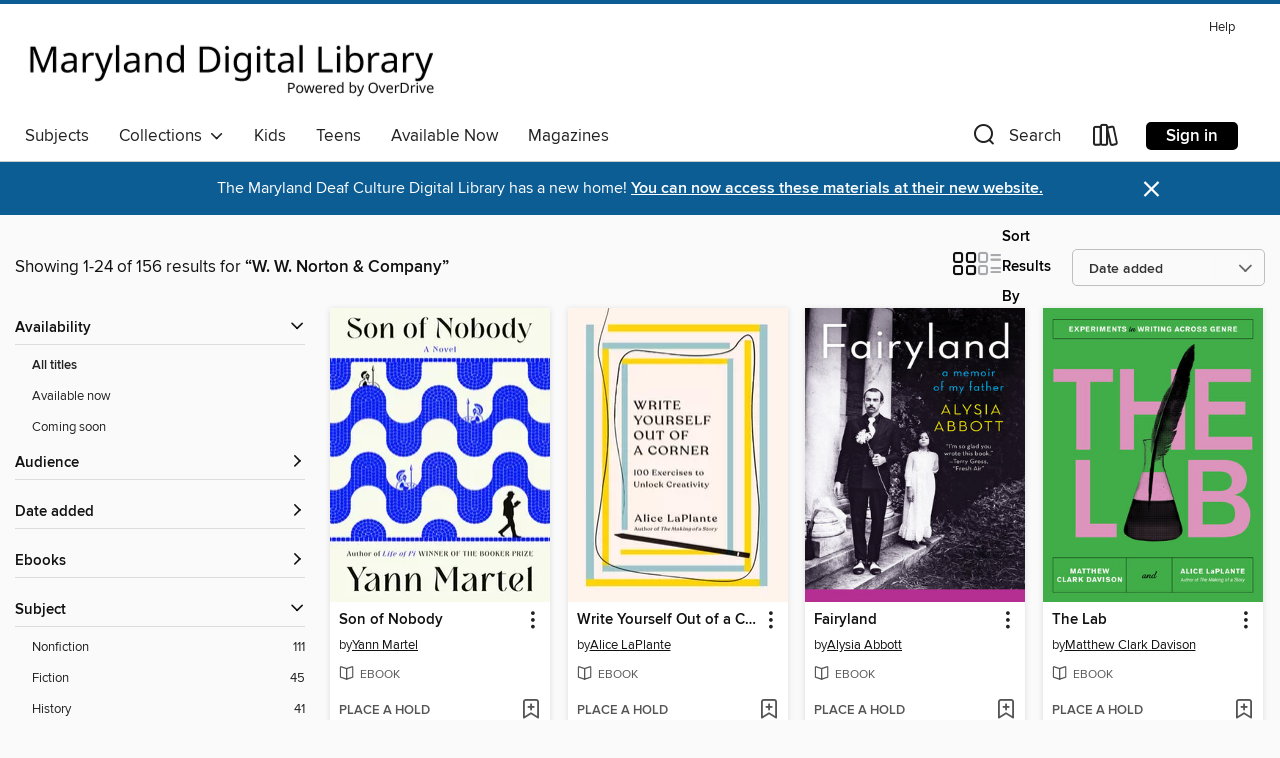

--- FILE ---
content_type: text/html; charset=utf-8
request_url: https://maryland.overdrive.com/maryland-enochprattfree/content/search/publisherId?query=57&sortBy=newlyadded
body_size: 50021
content:
<!DOCTYPE html>
<html lang="en" dir="ltr" class="no-js">
    <head>
        
    
        
    

    <meta name="twitter:title" property="og:title" content="Maryland&#39;s Digital Library"/>
    <meta name="twitter:description" property="og:description" content="See search results for &quot;W. W. Norton &amp; Company&quot; in the Maryland&#39;s Digital Library digital collection."/>
    <meta name="twitter:image" property="og:image" content="https://thunder.cdn.overdrive.com/logo-resized/831?1679056981"/>
    <meta property="og:url" content="/maryland-enochprattfree/content/search/publisherId?query=57&amp;sortBy=newlyadded"/>
    <meta name="twitter:card" content="summary" />
    <meta property="og:site_name" content="Maryland&#39;s Digital Library" />
    <meta name="twitter:site" content="@OverDriveLibs" />
    <meta property="og:locale" content="en" />
    <meta name="description" content="See search results for &quot;W. W. Norton &amp; Company&quot; in the Maryland&#39;s Digital Library digital collection." />

        <meta http-equiv="X-UA-Compatible" content="IE=edge,chrome=1">
<meta name="viewport" content="width=device-width, initial-scale=1.0 user-scalable=1">





    
        
        
            
        

        <title>Search results for W. W. Norton &amp; Company - Maryland&#39;s Digital Library - OverDrive</title>
    


<link rel='shortcut icon' type='image/x-icon' href='https://lightning.od-cdn.com/static/img/favicon.bb86d660d3929b5c0c65389d6a8e8aba.ico' />


    
        <meta name="twitter:title" property="og:title" content="Maryland&#39;s Digital Library"/>
        <meta name="twitter:description" property="og:description" content="Browse, borrow, and enjoy titles from the Maryland&#39;s Digital Library digital collection."/>
        <meta name="twitter:image" property="og:image" content="https://thunder.cdn.overdrive.com/logo-resized/831?1679056981"/>
        <meta property="og:url" content="/maryland-enochprattfree/content/search/publisherId?query=57&amp;sortBy=newlyadded"/>
        <meta name="twitter:card" content="summary" />
        <meta property="og:site_name" content="Maryland&#39;s Digital Library" />
        <meta name="twitter:site" content="@OverDriveLibs" />
        <meta property="og:locale" content="en" />
        
    
<!-- iOS smart app banner -->
    <meta name="apple-itunes-app" content="app-id=1076402606" />
    <!-- Google Play app banner -->
    <link rel="manifest" href="https://lightning.od-cdn.com/static/manifest.ed71e3d923d287cd1dce64ae0d3cc8b8.json">
    <meta name="google-play-app" content="app-id=com.overdrive.mobile.android.libby" />
    <!-- Windows Store app banner -->
    <meta name="msApplication-ID" content="2FA138F6.LibbybyOverDrive" />
    <meta name="msApplication-PackageFamilyName" content="2FA138F6.LibbybyOverDrive_daecb9042jmvt" />


        <link rel="stylesheet" type="text/css" href="https://lightning.od-cdn.com/static/vendor.bundle.min.5eabf64aeb625aca9acda7ccc8bb0256.css" onerror="cdnError(this)" />
        <link rel="stylesheet" type="text/css" href="https://lightning.od-cdn.com/static/app.bundle.min.0daacbc20b85e970d37a37fe3fc3b92b.css" onerror="cdnError(this)" />
        <link rel='shortcut icon' type='image/x-icon' href='https://lightning.od-cdn.com/static/img/favicon.bb86d660d3929b5c0c65389d6a8e8aba.ico' />

        
    <link rel="stylesheet" type="text/css" href="https://lightning.od-cdn.com/static/faceted-media.min.4cf2f9699e20c37ba2839a67bcf88d4d.css" />


        

<link rel="stylesheet" type="text/css" href="/assets/v3/css/45b2cd3100fbdebbdb6e3d5fa7e06ec7/colors.css?primary=%23b20000&primaryR=178&primaryG=0&primaryB=0&primaryFontColor=%23fff&secondary=%230c5d94&secondaryR=12&secondaryG=93&secondaryB=148&secondaryFontColor=%23fff&bannerIsSecondaryColor=false&defaultColor=%23222">

        <script>
    window.OverDrive = window.OverDrive || {};
    window.OverDrive.colors = {};
    window.OverDrive.colors.primary = "#b20000";
    window.OverDrive.colors.secondary = "#0c5d94";
    window.OverDrive.tenant = 51;
    window.OverDrive.libraryName = "Maryland&#39;s Digital Library";
    window.OverDrive.advantageKey = "maryland-enochprattfree";
    window.OverDrive.libraryKey = "maryland-enochprattfree";
    window.OverDrive.accountIds = [-1,55];
    window.OverDrive.parentAccountKey = "maryland";
    window.OverDrive.allFeatures = "";
    window.OverDrive.libraryConfigurations = {"autocomplete":{"enabled":true},"content-holds":{"enabled":true},"getACard":{"enabled":false},"backToMainCollectionLink":{"enabled":true},"promoteLibby":{"enabled":true},"switchToLibby":{"enabled":true},"disableOdAppAccess":{"enabled":true},"bannerIsSecondaryColor":{"enabled":false},"lexileScores":{"enabled":true},"atosLevels":{"enabled":true},"gradeLevels":{"enabled":true},"interestLevels":{"enabled":true},"readingHistory":{"enabled":true},"reciprocalLending":{"enabled":true},"OzoneAuthentication":{"enabled":true},"Notifications":{"enabled":true},"kindleFooter":{"enabled":true},"kindleNav":{"enabled":true},"kindleLoanFormatLimit":{"enabled":true},"kindleSearchOffer":{"enabled":true},"kindleLoanOffer":{"enabled":true},"sampleOnlyMode":{},"luckyDayMenuLink":{"enabled":true},"disableWishlist":{"enabled":false},"simplifiedNavigationBar":{"enabled":false},"geo-idc":{"enabled":false},"libby-footer-promo":{"enabled":false}};
    window.OverDrive.mediaItems = {"2307537":{"reserveId":"2a643204-e9ab-408e-b788-7ccb6dbcdbbf","subjects":[{"id":"7","name":"Biography & Autobiography"},{"id":"32","name":"LGBTQIA+ (Nonfiction)"},{"id":"111","name":"Nonfiction"}],"bisacCodes":["BIO025000","BIO026000","BIO031000"],"bisac":[{"code":"BIO025000","description":"Biography & Autobiography / Editors, Journalists, Publishers"},{"code":"BIO026000","description":"BIOGRAPHY & AUTOBIOGRAPHY / Memoirs"},{"code":"BIO031000","description":"Biography & Autobiography / LGBTQ+"}],"levels":[],"creators":[{"id":981410,"name":"Alysia Abbott","role":"Author","sortName":"Abbott, Alysia"}],"languages":[{"id":"en","name":"English"}],"isBundledChild":false,"ratings":{"maturityLevel":{"id":"generalcontent","name":"General content"},"naughtyScore":{"id":"GeneralContent","name":"General content"}},"constraints":{"isDisneyEulaRequired":false},"reviewCounts":{"premium":5,"publisherSupplier":7},"isAvailable":false,"isPreReleaseTitle":false,"estimatedReleaseDate":"2013-05-28T04:00:00Z","sample":{"href":"https://samples.overdrive.com/?crid=2a643204-e9ab-408e-b788-7ccb6dbcdbbf&.epub-sample.overdrive.com"},"publisher":{"id":"57","name":"W. W. Norton & Company"},"subtitle":"A Memoir of My Father","description":"<p><strong>Finalist for a Lambda Literary Award and a San Francisco Chronicle Best Book of the Year</strong></p>\n<p>In this vibrant memoir, Alysia Abbott recounts growing up in 1970s San Francisco with Steve Abbott, a gay, single father during an...","availableCopies":0,"ownedCopies":1,"luckyDayAvailableCopies":0,"luckyDayOwnedCopies":0,"holdsCount":2,"holdsRatio":2,"estimatedWaitDays":42,"isFastlane":false,"availabilityType":"normal","isRecommendableToLibrary":true,"isOwned":true,"isHoldable":true,"isAdvantageFiltered":false,"visitorEligible":false,"juvenileEligible":false,"youngAdultEligible":false,"contentAccessLevels":0,"classifications":{},"type":{"id":"ebook","name":"eBook"},"covers":{"cover150Wide":{"href":"https://img3.od-cdn.com/ImageType-150/0044-1/{2A643204-E9AB-408E-B788-7CCB6DBCDBBF}IMG150.JPG","height":200,"width":150,"primaryColor":{"hex":"#060407","rgb":{"red":6,"green":4,"blue":7}},"isPlaceholderImage":false},"cover300Wide":{"href":"https://img2.od-cdn.com/ImageType-400/0044-1/{2A643204-E9AB-408E-B788-7CCB6DBCDBBF}IMG400.JPG","height":400,"width":300,"primaryColor":{"hex":"#050306","rgb":{"red":5,"green":3,"blue":6}},"isPlaceholderImage":false},"cover510Wide":{"href":"https://img2.od-cdn.com/ImageType-100/0044-1/{2A643204-E9AB-408E-B788-7CCB6DBCDBBF}IMG100.JPG","height":680,"width":510,"primaryColor":{"hex":"#070508","rgb":{"red":7,"green":5,"blue":8}},"isPlaceholderImage":false}},"id":"2307537","firstCreatorName":"Alysia Abbott","firstCreatorId":981410,"firstCreatorSortName":"Abbott, Alysia","title":"Fairyland","sortTitle":"Fairyland A Memoir of My Father","starRating":4.1,"starRatingCount":16,"publishDate":"2013-05-28T00:00:00Z","publishDateText":"05/28/2013","formats":[{"identifiers":[{"type":"ASIN","value":"B00AR35438"}],"rights":[],"onSaleDateUtc":"2013-05-28T04:00:00+00:00","hasAudioSynchronizedText":false,"isBundleParent":false,"bundledContent":[],"fulfillmentType":"kindle","id":"ebook-kindle","name":"Kindle Book"},{"identifiers":[{"type":"ISBN","value":"9780393240528"}],"rights":[],"fileSize":3551920,"onSaleDateUtc":"2013-05-28T04:00:00+00:00","hasAudioSynchronizedText":false,"isBundleParent":false,"isbn":"9780393240528","bundledContent":[],"sample":{"href":"https://samples.overdrive.com/?crid=2a643204-e9ab-408e-b788-7ccb6dbcdbbf&.epub-sample.overdrive.com"},"fulfillmentType":"bifocal","id":"ebook-overdrive","name":"OverDrive Read"},{"identifiers":[{"type":"ISBN","value":"9780393240528"}],"rights":[],"fileSize":3551717,"onSaleDateUtc":"2013-05-28T04:00:00+00:00","hasAudioSynchronizedText":false,"isBundleParent":false,"isbn":"9780393240528","bundledContent":[],"fulfillmentType":"epub","accessibilityStatements":{"waysOfReading":["NoInfoForModifiableDisplay","SomeNonVisualReadingSupport"],"conformance":["NoInfoForStandards"],"navigation":[],"richContent":[],"hazards":[],"legalConsiderations":[],"additionalInformation":[]},"id":"ebook-epub-adobe","name":"EPUB eBook"},{"identifiers":[{"type":"KoboBookID","value":"191fb707-5371-39b6-b137-dc569c0223c5"}],"rights":[],"onSaleDateUtc":"2013-05-28T04:00:00+00:00","hasAudioSynchronizedText":false,"isBundleParent":false,"bundledContent":[],"fulfillmentType":"kobo","id":"ebook-kobo","name":"Kobo eBook"}],"publisherAccount":{"id":"113","name":"W. W. Norton & Company"}},"2308632":{"reserveId":"24aea85a-bca1-4223-8d43-d73bddd2fca8","subjects":[{"id":"36","name":"History"},{"id":"83","name":"Sociology"},{"id":"96","name":"Women's Studies"},{"id":"111","name":"Nonfiction"}],"bisacCodes":["HIS037000","SOC003000","SOC028000"],"bisac":[{"code":"HIS037000","description":"History / World"},{"code":"SOC003000","description":"Social Science / Archaeology"},{"code":"SOC028000","description":"Social Science / Women's Studies"}],"levels":[{"value":"1360","id":"lexile","name":"Lexile Score"},{"low":"1100","high":"1200","value":"11-12","id":"reading-level","name":"Reading Level"}],"creators":[{"id":207646,"name":"Elizabeth Wayland Barber","role":"Author","sortName":"Barber, Elizabeth Wayland"}],"languages":[{"id":"en","name":"English"}],"isBundledChild":false,"ratings":{"maturityLevel":{"id":"generalcontent","name":"General content"},"naughtyScore":{"id":"GeneralContent","name":"General content"}},"constraints":{"isDisneyEulaRequired":false},"reviewCounts":{"premium":1,"publisherSupplier":0},"isAvailable":false,"isPreReleaseTitle":false,"estimatedReleaseDate":"2015-06-08T04:00:00Z","sample":{"href":"https://samples.overdrive.com/?crid=24aea85a-bca1-4223-8d43-d73bddd2fca8&.epub-sample.overdrive.com"},"publisher":{"id":"57","name":"W. W. Norton & Company"},"subtitle":"The First 20,000 Years Women, Cloth, and Society in Early Times","description":"<p><strong>\"A fascinating history of...[a craft] that preceded and made possible civilization itself.\" &#8212;New York Times Book Review</strong></p>\nNew discoveries about the textile arts reveal women's unexpectedly influential role in ancient...","availableCopies":0,"ownedCopies":1,"luckyDayAvailableCopies":0,"luckyDayOwnedCopies":0,"holdsCount":1,"holdsRatio":1,"estimatedWaitDays":28,"isFastlane":false,"availabilityType":"normal","isRecommendableToLibrary":true,"isOwned":true,"isHoldable":true,"isAdvantageFiltered":false,"visitorEligible":false,"juvenileEligible":false,"youngAdultEligible":false,"contentAccessLevels":0,"classifications":{},"type":{"id":"ebook","name":"eBook"},"covers":{"cover150Wide":{"href":"https://img2.od-cdn.com/ImageType-150/0044-1/24A/EA8/5A/{24AEA85A-BCA1-4223-8D43-D73BDDD2FCA8}Img150.jpg","height":200,"width":150,"primaryColor":{"hex":"#F3E093","rgb":{"red":243,"green":224,"blue":147}},"isPlaceholderImage":false},"cover300Wide":{"href":"https://img1.od-cdn.com/ImageType-400/0044-1/24A/EA8/5A/{24AEA85A-BCA1-4223-8D43-D73BDDD2FCA8}Img400.jpg","height":400,"width":300,"primaryColor":{"hex":"#EFD78F","rgb":{"red":239,"green":215,"blue":143}},"isPlaceholderImage":false},"cover510Wide":{"href":"https://img1.od-cdn.com/ImageType-100/0044-1/{24AEA85A-BCA1-4223-8D43-D73BDDD2FCA8}Img100.jpg","height":680,"width":510,"primaryColor":{"hex":"#EAD890","rgb":{"red":234,"green":216,"blue":144}},"isPlaceholderImage":false}},"id":"2308632","firstCreatorName":"Elizabeth Wayland Barber","firstCreatorId":207646,"firstCreatorSortName":"Barber, Elizabeth Wayland","title":"Women's Work","sortTitle":"Womens Work The First 20000 Years Women Cloth and Society in Early Times","starRating":3.6,"starRatingCount":15,"publishDate":"2015-06-08T00:00:00Z","publishDateText":"06/08/2015","formats":[{"identifiers":[{"type":"ASIN","value":"B00Z03ED00"}],"rights":[],"onSaleDateUtc":"2015-06-08T04:00:00+00:00","hasAudioSynchronizedText":false,"isBundleParent":false,"bundledContent":[],"fulfillmentType":"kindle","id":"ebook-kindle","name":"Kindle Book"},{"identifiers":[{"type":"ISBN","value":"9780393285581"}],"rights":[],"fileSize":7189022,"onSaleDateUtc":"2015-06-08T04:00:00+00:00","hasAudioSynchronizedText":false,"isBundleParent":false,"isbn":"9780393285581","bundledContent":[],"sample":{"href":"https://samples.overdrive.com/?crid=24aea85a-bca1-4223-8d43-d73bddd2fca8&.epub-sample.overdrive.com"},"fulfillmentType":"bifocal","id":"ebook-overdrive","name":"OverDrive Read"},{"identifiers":[{"type":"ISBN","value":"9780393285581"}],"rights":[],"fileSize":7189025,"onSaleDateUtc":"2015-06-08T04:00:00+00:00","hasAudioSynchronizedText":false,"isBundleParent":false,"isbn":"9780393285581","bundledContent":[],"fulfillmentType":"epub","accessibilityStatements":{"waysOfReading":["NoInfoForModifiableDisplay","SomeNonVisualReadingSupport"],"conformance":["NoInfoForStandards"],"navigation":[],"richContent":[],"hazards":[],"legalConsiderations":[],"additionalInformation":[]},"id":"ebook-epub-adobe","name":"EPUB eBook"},{"identifiers":[{"type":"KoboBookID","value":"0cfd0bb6-a959-3b1d-9e74-44d746008628"}],"rights":[],"onSaleDateUtc":"2015-06-08T04:00:00+00:00","hasAudioSynchronizedText":false,"isBundleParent":false,"bundledContent":[],"fulfillmentType":"kobo","id":"ebook-kobo","name":"Kobo eBook"}],"publisherAccount":{"id":"113","name":"W. W. Norton & Company"}},"2313957":{"reserveId":"86cf21ec-76c9-43be-96c2-bc901a13a2d0","subjects":[{"id":"36","name":"History"},{"id":"53","name":"Medical"},{"id":"111","name":"Nonfiction"}],"bisacCodes":["HIS036140","MED030000","MED039000"],"bisac":[{"code":"HIS036140","description":"History / United States / State & Local / West (AK, CA, CO, HI, ID, MT, NV, UT, WY)"},{"code":"MED030000","description":"Medical / Forensic Medicine"},{"code":"MED039000","description":"Medical / History"}],"levels":[],"creators":[{"id":472071,"name":"Gay Salisbury","role":"Author","sortName":"Salisbury, Gay"},{"id":36646,"name":"Laney Salisbury","role":"Author","sortName":"Salisbury, Laney"}],"languages":[{"id":"en","name":"English"}],"isBundledChild":false,"ratings":{"maturityLevel":{"id":"generalcontent","name":"General content"},"naughtyScore":{"id":"GeneralContent","name":"General content"}},"constraints":{"isDisneyEulaRequired":false},"reviewCounts":{"premium":5,"publisherSupplier":5},"isAvailable":true,"isPreReleaseTitle":false,"estimatedReleaseDate":"2005-02-17T05:00:00Z","sample":{"href":"https://samples.overdrive.com/?crid=86cf21ec-76c9-43be-96c2-bc901a13a2d0&.epub-sample.overdrive.com"},"publisher":{"id":"57","name":"W. W. Norton & Company"},"subtitle":"The Heroic Story of Dogs and Men in a Race Against an Epidemic","description":"<p><strong>\"A stirring tale of survival, thanks to man's best friend.\" &#8212;Seattle Times</strong></p>\n<p>When a deadly diphtheria epidemic swept through Nome, Alaska, in 1925, the local doctor knew that without a fresh batch of antitoxin, his...","availableCopies":1,"ownedCopies":1,"luckyDayAvailableCopies":0,"luckyDayOwnedCopies":0,"holdsCount":0,"holdsRatio":0,"estimatedWaitDays":14,"isFastlane":false,"availabilityType":"normal","isRecommendableToLibrary":true,"isOwned":true,"isHoldable":true,"isAdvantageFiltered":false,"visitorEligible":false,"juvenileEligible":false,"youngAdultEligible":false,"contentAccessLevels":0,"classifications":{},"type":{"id":"ebook","name":"eBook"},"covers":{"cover150Wide":{"href":"https://img3.od-cdn.com/ImageType-150/0044-1/86C/F21/EC/{86CF21EC-76C9-43BE-96C2-BC901A13A2D0}Img150.jpg","height":200,"width":150,"primaryColor":{"hex":"#A8ADB3","rgb":{"red":168,"green":173,"blue":179}},"isPlaceholderImage":false},"cover300Wide":{"href":"https://img2.od-cdn.com/ImageType-400/0044-1/86C/F21/EC/{86CF21EC-76C9-43BE-96C2-BC901A13A2D0}Img400.jpg","height":400,"width":300,"primaryColor":{"hex":"#A1A9AC","rgb":{"red":161,"green":169,"blue":172}},"isPlaceholderImage":false},"cover510Wide":{"href":"https://img2.od-cdn.com/ImageType-100/0044-1/{86CF21EC-76C9-43BE-96C2-BC901A13A2D0}Img100.jpg","height":680,"width":510,"primaryColor":{"hex":"#9BA3A5","rgb":{"red":155,"green":163,"blue":165}},"isPlaceholderImage":false}},"id":"2313957","firstCreatorName":"Gay Salisbury","firstCreatorId":472071,"firstCreatorSortName":"Salisbury, Gay","title":"The Cruelest Miles","sortTitle":"Cruelest Miles The Heroic Story of Dogs and Men in a Race Against an Epidemic","starRating":4.2,"starRatingCount":19,"publishDate":"2005-02-17T00:00:00Z","publishDateText":"02/17/2005","formats":[{"identifiers":[{"type":"ASIN","value":"B00256Z2RI"}],"rights":[],"onSaleDateUtc":"2005-02-17T05:00:00+00:00","hasAudioSynchronizedText":false,"isBundleParent":false,"bundledContent":[],"fulfillmentType":"kindle","id":"ebook-kindle","name":"Kindle Book"},{"identifiers":[{"type":"ISBN","value":"9780393076219"}],"rights":[],"fileSize":995145,"onSaleDateUtc":"2005-02-17T05:00:00+00:00","hasAudioSynchronizedText":false,"isBundleParent":false,"isbn":"9780393076219","bundledContent":[],"sample":{"href":"https://samples.overdrive.com/?crid=86cf21ec-76c9-43be-96c2-bc901a13a2d0&.epub-sample.overdrive.com"},"fulfillmentType":"bifocal","id":"ebook-overdrive","name":"OverDrive Read"},{"identifiers":[{"type":"ISBN","value":"9780393076219"}],"rights":[],"fileSize":761509,"onSaleDateUtc":"2005-02-17T05:00:00+00:00","hasAudioSynchronizedText":false,"isBundleParent":false,"isbn":"9780393076219","bundledContent":[],"fulfillmentType":"epub","accessibilityStatements":{"waysOfReading":["NoInfoForModifiableDisplay","SomeNonVisualReadingSupport"],"conformance":["NoInfoForStandards"],"navigation":[],"richContent":[],"hazards":[],"legalConsiderations":[],"additionalInformation":[]},"id":"ebook-epub-adobe","name":"EPUB eBook"},{"identifiers":[{"type":"KoboBookID","value":"8d8100e4-c324-4a18-bb66-4772ed4cbf71"}],"rights":[],"onSaleDateUtc":"2005-02-17T05:00:00+00:00","hasAudioSynchronizedText":false,"isBundleParent":false,"bundledContent":[],"fulfillmentType":"kobo","id":"ebook-kobo","name":"Kobo eBook"}],"publisherAccount":{"id":"113","name":"W. W. Norton & Company"}},"3315843":{"reserveId":"890bced3-ca1e-4149-9c52-70d28596851f","subjects":[{"id":"7","name":"Biography & Autobiography"},{"id":"12","name":"Comic and Graphic Books"},{"id":"111","name":"Nonfiction"}],"bisacCodes":["BIO026000","CGN007000","CGN007010"],"bisac":[{"code":"BIO026000","description":"BIOGRAPHY & AUTOBIOGRAPHY / Memoirs"},{"code":"CGN007000","description":"COMICS & GRAPHIC NOVELS / Nonfiction / General"},{"code":"CGN007010","description":"COMICS & GRAPHIC NOVELS / Nonfiction / Biography & Memoir"}],"levels":[{"value":"3.2","id":"atos","name":"ATOS"},{"value":"9-12(UG)","id":"interest-level","name":"Interest Level"},{"low":"50","high":"200","value":"0-2","id":"reading-level","name":"Reading Level"}],"creators":[{"id":118914,"name":"David Small","role":"Author","sortName":"Small, David"}],"languages":[{"id":"en","name":"English"}],"isBundledChild":false,"ratings":{"maturityLevel":{"id":"generalcontent","name":"General content"},"naughtyScore":{"id":"GeneralContent","name":"General content"}},"constraints":{"isDisneyEulaRequired":false},"reviewCounts":{"premium":6,"publisherSupplier":3},"isAvailable":true,"isPreReleaseTitle":false,"estimatedReleaseDate":"2016-12-08T05:00:00Z","sample":{"href":"https://samples.overdrive.com/?crid=890bced3-ca1e-4149-9c52-70d28596851f&.epub-sample.overdrive.com"},"publisher":{"id":"57","name":"W. W. Norton & Company"},"subtitle":"A Memoir","description":"<p><strong>The #1 New York Times bestseller and National Book Award finalist that \"breaks new ground for graphic novels\" (Francois Mouly, art editor, The New Yorker).</strong></p>\n<p>David Small, a best-selling and highly regarded children's book...","availableCopies":1,"ownedCopies":1,"luckyDayAvailableCopies":0,"luckyDayOwnedCopies":0,"holdsCount":0,"holdsRatio":0,"estimatedWaitDays":14,"isFastlane":false,"availabilityType":"normal","isRecommendableToLibrary":true,"isOwned":true,"isHoldable":true,"isAdvantageFiltered":false,"visitorEligible":false,"juvenileEligible":false,"youngAdultEligible":false,"contentAccessLevels":0,"classifications":{},"type":{"id":"ebook","name":"eBook"},"covers":{"cover150Wide":{"href":"https://img3.od-cdn.com/ImageType-150/0044-1/890/BCE/D3/{890BCED3-CA1E-4149-9C52-70D28596851F}Img150.jpg","height":200,"width":150,"primaryColor":{"hex":"#F4EDD1","rgb":{"red":244,"green":237,"blue":209}},"isPlaceholderImage":false},"cover300Wide":{"href":"https://img2.od-cdn.com/ImageType-400/0044-1/890/BCE/D3/{890BCED3-CA1E-4149-9C52-70D28596851F}Img400.jpg","height":400,"width":300,"primaryColor":{"hex":"#F8F1D5","rgb":{"red":248,"green":241,"blue":213}},"isPlaceholderImage":false},"cover510Wide":{"href":"https://img2.od-cdn.com/ImageType-100/0044-1/{890BCED3-CA1E-4149-9C52-70D28596851F}Img100.jpg","height":680,"width":510,"primaryColor":{"hex":"#F9F1CD","rgb":{"red":249,"green":241,"blue":205}},"isPlaceholderImage":false}},"id":"3315843","firstCreatorName":"David Small","firstCreatorId":118914,"firstCreatorSortName":"Small, David","title":"Stitches","sortTitle":"Stitches A Memoir","starRating":4.2,"starRatingCount":39,"publishDate":"2016-12-08T00:00:00Z","publishDateText":"12/08/2016","formats":[{"identifiers":[{"type":"ASIN","value":"B01N1NW82A"}],"rights":[{"type":"UnsupportedKindleDevice","typeText":"Unsupported kindle device","value":"kindle-1","valueText":"Kindle 1","drmType":"Light"},{"type":"UnsupportedKindleDevice","typeText":"Unsupported kindle device","value":"kindle-2","valueText":"Kindle 2","drmType":"Light"},{"type":"UnsupportedKindleDevice","typeText":"Unsupported kindle device","value":"kindle-dx","valueText":"Kindle DX","drmType":"Light"},{"type":"UnsupportedKindleDevice","typeText":"Unsupported kindle device","value":"kindle-keyboard","valueText":"Kindle Keyboard","drmType":"Light"},{"type":"UnsupportedKindleDevice","typeText":"Unsupported kindle device","value":"kindle-4","valueText":"Kindle 4","drmType":"Light"},{"type":"UnsupportedKindleDevice","typeText":"Unsupported kindle device","value":"kindle-touch","valueText":"Kindle Touch","drmType":"Light"},{"type":"UnsupportedKindleDevice","typeText":"Unsupported kindle device","value":"kindle-5","valueText":"Kindle 5","drmType":"Light"},{"type":"UnsupportedKindleDevice","typeText":"Unsupported kindle device","value":"kindle-paperwhite","valueText":"Kindle Paperwhite","drmType":"Light"},{"type":"UnsupportedKindleDevice","typeText":"Unsupported kindle device","value":"kindle-7","valueText":"Kindle 7","drmType":"Light"},{"type":"UnsupportedKindleDevice","typeText":"Unsupported kindle device","value":"kindle-voyage","valueText":"Kindle Voyage","drmType":"Light"}],"onSaleDateUtc":"2016-12-08T05:00:00+00:00","hasAudioSynchronizedText":false,"isBundleParent":false,"bundledContent":[],"fulfillmentType":"kindle","id":"ebook-kindle","name":"Kindle Book"},{"identifiers":[{"type":"ISBN","value":"9780393634334"}],"rights":[],"onSaleDateUtc":"2016-12-08T05:00:00+00:00","hasAudioSynchronizedText":false,"isBundleParent":false,"isbn":"9780393634334","bundledContent":[],"sample":{"href":"https://samples.overdrive.com/?crid=890bced3-ca1e-4149-9c52-70d28596851f&.epub-sample.overdrive.com"},"fulfillmentType":"bifocal","id":"ebook-overdrive","name":"OverDrive Read"},{"identifiers":[{"type":"KoboBookID","value":"dd101351-b1c5-359a-9997-9faa5c9894f4"}],"rights":[],"onSaleDateUtc":"2016-12-08T05:00:00+00:00","hasAudioSynchronizedText":false,"isBundleParent":false,"bundledContent":[],"fulfillmentType":"kobo","id":"ebook-kobo","name":"Kobo eBook"}],"publisherAccount":{"id":"113","name":"W. W. Norton & Company"}},"6223498":{"reserveId":"a7524597-752a-4f36-918a-27f009e70ae5","subjects":[{"id":"71","name":"Psychology"},{"id":"111","name":"Nonfiction"}],"bisacCodes":["PSY007000","PSY022040","PSY052000"],"bisac":[{"code":"PSY007000","description":"Psychology / Clinical Psychology"},{"code":"PSY022040","description":"Psychology / Psychopathology / Post-Traumatic Stress Disorder (PTSD)"},{"code":"PSY052000","description":"Psychology / Grief & Loss"}],"levels":[],"creators":[{"id":595074,"name":"Pauline Boss","role":"Author","sortName":"Boss, Pauline"}],"languages":[{"id":"en","name":"English"}],"isBundledChild":false,"ratings":{"maturityLevel":{"id":"generalcontent","name":"General content"},"naughtyScore":{"id":"GeneralContent","name":"General content"}},"constraints":{"isDisneyEulaRequired":false},"reviewCounts":{"premium":1,"publisherSupplier":0},"isAvailable":true,"isPreReleaseTitle":false,"estimatedReleaseDate":"2021-12-14T05:00:00Z","sample":{"href":"https://samples.overdrive.com/?crid=a7524597-752a-4f36-918a-27f009e70ae5&.epub-sample.overdrive.com"},"publisher":{"id":"57","name":"W. W. Norton & Company"},"subtitle":"Ambiguous Loss in a Time of Pandemic and Change","description":"<p><strong>How do we begin to cope with loss that cannot be resolved?</strong></p>\n<p>Pioneering therapist Pauline Boss identifies these vague feelings of distress as caused by ambiguous loss, losses that remain unclear and hard to pin down, and...","availableCopies":1,"ownedCopies":1,"luckyDayAvailableCopies":0,"luckyDayOwnedCopies":0,"holdsCount":0,"holdsRatio":0,"estimatedWaitDays":14,"isFastlane":false,"availabilityType":"normal","isRecommendableToLibrary":true,"isOwned":true,"isHoldable":true,"isAdvantageFiltered":false,"visitorEligible":false,"juvenileEligible":false,"youngAdultEligible":false,"contentAccessLevels":0,"classifications":{},"type":{"id":"ebook","name":"eBook"},"covers":{"cover150Wide":{"href":"https://img1.od-cdn.com/ImageType-150/0044-1/A75/245/97/{A7524597-752A-4F36-918A-27F009E70AE5}Img150.jpg","height":200,"width":150,"primaryColor":{"hex":"#080A09","rgb":{"red":8,"green":10,"blue":9}},"isPlaceholderImage":false},"cover300Wide":{"href":"https://img3.od-cdn.com/ImageType-400/0044-1/A75/245/97/{A7524597-752A-4F36-918A-27F009E70AE5}Img400.jpg","height":400,"width":300,"primaryColor":{"hex":"#040603","rgb":{"red":4,"green":6,"blue":3}},"isPlaceholderImage":false},"cover510Wide":{"href":"https://img1.od-cdn.com/ImageType-100/0044-1/{A7524597-752A-4F36-918A-27F009E70AE5}Img100.jpg","height":680,"width":510,"primaryColor":{"hex":"#000200","rgb":{"red":0,"green":2,"blue":0}},"isPlaceholderImage":false}},"id":"6223498","firstCreatorName":"Pauline Boss","firstCreatorId":595074,"firstCreatorSortName":"Boss, Pauline","title":"The Myth of Closure","sortTitle":"Myth of Closure Ambiguous Loss in a Time of Pandemic and Change","starRating":2.8,"starRatingCount":10,"publishDate":"2021-12-14T00:00:00Z","publishDateText":"12/14/2021","formats":[{"identifiers":[{"type":"ASIN","value":"B093DX1SGW"}],"rights":[],"onSaleDateUtc":"2021-12-14T05:00:00+00:00","hasAudioSynchronizedText":false,"isBundleParent":false,"bundledContent":[],"fulfillmentType":"kindle","id":"ebook-kindle","name":"Kindle Book"},{"identifiers":[{"type":"ISBN","value":"9781324016823"}],"rights":[],"onSaleDateUtc":"2021-12-14T05:00:00+00:00","hasAudioSynchronizedText":false,"isBundleParent":false,"isbn":"9781324016823","bundledContent":[],"sample":{"href":"https://samples.overdrive.com/?crid=a7524597-752a-4f36-918a-27f009e70ae5&.epub-sample.overdrive.com"},"fulfillmentType":"bifocal","id":"ebook-overdrive","name":"OverDrive Read"},{"identifiers":[{"type":"ISBN","value":"9781324016823"}],"rights":[],"fileSize":3951753,"onSaleDateUtc":"2021-12-14T05:00:00+00:00","hasAudioSynchronizedText":false,"isBundleParent":false,"isbn":"9781324016823","bundledContent":[],"fulfillmentType":"epub","accessibilityStatements":{"waysOfReading":["NoInfoForModifiableDisplay","SomeNonVisualReadingSupport"],"conformance":["NoInfoForStandards"],"navigation":[],"richContent":[],"hazards":[],"legalConsiderations":[],"additionalInformation":[]},"id":"ebook-epub-adobe","name":"EPUB eBook"},{"identifiers":[{"type":"KoboBookID","value":"8040912d-d793-307c-9e0e-87e404265f2f"}],"rights":[],"onSaleDateUtc":"2021-12-14T05:00:00+00:00","hasAudioSynchronizedText":false,"isBundleParent":false,"bundledContent":[],"fulfillmentType":"kobo","id":"ebook-kobo","name":"Kobo eBook"}],"publisherAccount":{"id":"113","name":"W. W. Norton & Company"}},"9054117":{"reserveId":"43a58fdd-2486-4c79-85cb-1b298fd60bc0","subjects":[{"id":"40","name":"Writing"},{"id":"46","name":"Language Arts"},{"id":"111","name":"Nonfiction"}],"bisacCodes":["LAN005040","LAN005050","LAN005070"],"bisac":[{"code":"LAN005040","description":"LANGUAGE ARTS & DISCIPLINES / Writing / Composition"},{"code":"LAN005050","description":"LANGUAGE ARTS & DISCIPLINES / Writing / Fiction Writing"},{"code":"LAN005070","description":"LANGUAGE ARTS & DISCIPLINES / Writing / Poetry"}],"levels":[],"creators":[{"id":370553,"name":"Alice LaPlante","role":"Author","sortName":"LaPlante, Alice"}],"languages":[{"id":"en","name":"English"}],"isBundledChild":false,"ratings":{"maturityLevel":{"id":"generalcontent","name":"General content"},"naughtyScore":{"id":"GeneralContent","name":"General content"}},"constraints":{"isDisneyEulaRequired":false},"reviewCounts":{"premium":0,"publisherSupplier":0},"isAvailable":false,"isPreReleaseTitle":false,"estimatedReleaseDate":"2023-04-11T04:00:00Z","sample":{"href":"https://samples.overdrive.com/?crid=43a58fdd-2486-4c79-85cb-1b298fd60bc0&.epub-sample.overdrive.com"},"publisher":{"id":"57","name":"W. W. Norton & Company"},"subtitle":"100 Exercises to Unlock Creativity","description":"<p><strong>100 imagination-stretching writing exercises inspired by the idea of creative constraints, from the author of The Making of a Story.</strong></p>\n<p>When you are facing down a blank page (or screen), a constraint-based prompt&#8212;for...","availableCopies":0,"ownedCopies":1,"luckyDayAvailableCopies":0,"luckyDayOwnedCopies":0,"holdsCount":2,"holdsRatio":2,"estimatedWaitDays":42,"isFastlane":false,"availabilityType":"normal","isRecommendableToLibrary":true,"isOwned":true,"isHoldable":true,"isAdvantageFiltered":false,"visitorEligible":false,"juvenileEligible":false,"youngAdultEligible":false,"contentAccessLevels":0,"classifications":{},"type":{"id":"ebook","name":"eBook"},"covers":{"cover150Wide":{"href":"https://img1.od-cdn.com/ImageType-150/0044-1/{43A58FDD-2486-4C79-85CB-1B298FD60BC0}IMG150.JPG","height":200,"width":150,"primaryColor":{"hex":"#FFF2EC","rgb":{"red":255,"green":242,"blue":236}},"isPlaceholderImage":false},"cover300Wide":{"href":"https://img3.od-cdn.com/ImageType-400/0044-1/{43A58FDD-2486-4C79-85CB-1B298FD60BC0}IMG400.JPG","height":400,"width":300,"primaryColor":{"hex":"#FFF2EC","rgb":{"red":255,"green":242,"blue":236}},"isPlaceholderImage":false},"cover510Wide":{"href":"https://img1.od-cdn.com/ImageType-100/0044-1/{43A58FDD-2486-4C79-85CB-1B298FD60BC0}IMG100.JPG","height":680,"width":510,"primaryColor":{"hex":"#FFF2EC","rgb":{"red":255,"green":242,"blue":236}},"isPlaceholderImage":false}},"id":"9054117","firstCreatorName":"Alice LaPlante","firstCreatorId":370553,"firstCreatorSortName":"LaPlante, Alice","title":"Write Yourself Out of a Corner","sortTitle":"Write Yourself Out of a Corner 100 Exercises to Unlock Creativity","starRating":3,"starRatingCount":3,"publishDate":"2023-04-11T00:00:00Z","publishDateText":"04/11/2023","formats":[{"identifiers":[{"type":"ASIN","value":"B0B3KVLYHK"}],"rights":[],"onSaleDateUtc":"2023-04-11T04:00:00+00:00","hasAudioSynchronizedText":false,"isBundleParent":false,"bundledContent":[],"fulfillmentType":"kindle","id":"ebook-kindle","name":"Kindle Book"},{"identifiers":[{"type":"ISBN","value":"9780393541854"}],"rights":[],"onSaleDateUtc":"2023-04-11T04:00:00+00:00","hasAudioSynchronizedText":false,"isBundleParent":false,"isbn":"9780393541854","bundledContent":[],"sample":{"href":"https://samples.overdrive.com/?crid=43a58fdd-2486-4c79-85cb-1b298fd60bc0&.epub-sample.overdrive.com"},"fulfillmentType":"bifocal","id":"ebook-overdrive","name":"OverDrive Read"},{"identifiers":[{"type":"ISBN","value":"9780393541854"}],"rights":[],"fileSize":537350,"onSaleDateUtc":"2023-04-11T04:00:00+00:00","hasAudioSynchronizedText":false,"isBundleParent":false,"isbn":"9780393541854","bundledContent":[],"fulfillmentType":"epub","accessibilityStatements":{"waysOfReading":["NoInfoForModifiableDisplay","SomeNonVisualReadingSupport"],"conformance":["NoInfoForStandards"],"navigation":[],"richContent":[],"hazards":[],"legalConsiderations":[],"additionalInformation":[]},"id":"ebook-epub-adobe","name":"EPUB eBook"},{"identifiers":[{"type":"KoboBookID","value":"bf5b3817-bb68-30a6-b937-ba18b419d6ac"}],"rights":[],"onSaleDateUtc":"2023-04-11T04:00:00+00:00","hasAudioSynchronizedText":false,"isBundleParent":false,"bundledContent":[],"fulfillmentType":"kobo","id":"ebook-kobo","name":"Kobo eBook"}],"publisherAccount":{"id":"113","name":"W. W. Norton & Company"}},"9908992":{"reserveId":"33169776-2ae1-4a21-961a-7d789c736627","subjects":[{"id":"22","name":"Essays"},{"id":"67","name":"Politics"},{"id":"96","name":"Women's Studies"},{"id":"111","name":"Nonfiction"}],"bisacCodes":["POL032000","POL040000","POL052000"],"bisac":[{"code":"POL032000","description":"Political Science / Essays"},{"code":"POL040000","description":"Political Science / American Government / General"},{"code":"POL052000","description":"Political Science / Women in Politics"}],"levels":[],"creators":[{"id":1540496,"name":"Keisha N. Blain","role":"Editor","sortName":"Blain, Keisha N."}],"languages":[{"id":"en","name":"English"}],"isBundledChild":false,"ratings":{"maturityLevel":{"id":"generalcontent","name":"General content"},"naughtyScore":{"id":"GeneralContent","name":"General content"}},"constraints":{"isDisneyEulaRequired":false},"reviewCounts":{"premium":2,"publisherSupplier":0},"isAvailable":true,"isPreReleaseTitle":false,"estimatedReleaseDate":"2024-02-13T05:00:00Z","sample":{"href":"https://samples.overdrive.com/?crid=33169776-2ae1-4a21-961a-7d789c736627&.epub-sample.overdrive.com"},"publisher":{"id":"57","name":"W. W. Norton & Company"},"subtitle":"Black Women on the Future of Democracy","description":"<p><strong>\"This book is as urgent as it is imperative.\" &#8212;Ibram X. Kendi, best-selling author of How to Be an Antiracist<br/>\n<br/>\nFrom the coeditor of the best-selling Four Hundred Souls, a galvanizing anthology for those seeking to build...","availableCopies":1,"ownedCopies":1,"luckyDayAvailableCopies":0,"luckyDayOwnedCopies":0,"holdsCount":0,"holdsRatio":0,"estimatedWaitDays":14,"isFastlane":false,"availabilityType":"normal","isRecommendableToLibrary":true,"isOwned":true,"isHoldable":true,"isAdvantageFiltered":false,"visitorEligible":false,"juvenileEligible":false,"youngAdultEligible":false,"contentAccessLevels":0,"classifications":{},"type":{"id":"ebook","name":"eBook"},"covers":{"cover150Wide":{"href":"https://img1.od-cdn.com/ImageType-150/0044-1/{33169776-2AE1-4A21-961A-7D789C736627}IMG150.JPG","height":200,"width":150,"primaryColor":{"hex":"#DCD5C5","rgb":{"red":220,"green":213,"blue":197}},"isPlaceholderImage":false},"cover300Wide":{"href":"https://img1.od-cdn.com/ImageType-400/0044-1/{33169776-2AE1-4A21-961A-7D789C736627}IMG400.JPG","height":400,"width":300,"primaryColor":{"hex":"#DED7C7","rgb":{"red":222,"green":215,"blue":199}},"isPlaceholderImage":false},"cover510Wide":{"href":"https://img3.od-cdn.com/ImageType-100/0044-1/{33169776-2AE1-4A21-961A-7D789C736627}IMG100.JPG","height":680,"width":510,"primaryColor":{"hex":"#E0D9C9","rgb":{"red":224,"green":217,"blue":201}},"isPlaceholderImage":false}},"id":"9908992","firstCreatorName":"Keisha N. Blain","firstCreatorId":1540496,"firstCreatorSortName":"Blain, Keisha N.","title":"Wake Up America","sortTitle":"Wake Up America Black Women on the Future of Democracy","starRating":2.3,"starRatingCount":3,"publishDate":"2024-02-13T00:00:00Z","publishDateText":"02/13/2024","formats":[{"identifiers":[{"type":"ASIN","value":"B0C7NB6R96"}],"rights":[],"onSaleDateUtc":"2024-02-13T05:00:00+00:00","hasAudioSynchronizedText":false,"isBundleParent":false,"bundledContent":[],"fulfillmentType":"kindle","id":"ebook-kindle","name":"Kindle Book"},{"identifiers":[{"type":"ISBN","value":"9781324065616"}],"rights":[],"onSaleDateUtc":"2024-02-13T05:00:00+00:00","hasAudioSynchronizedText":false,"isBundleParent":false,"isbn":"9781324065616","bundledContent":[],"sample":{"href":"https://samples.overdrive.com/?crid=33169776-2ae1-4a21-961a-7d789c736627&.epub-sample.overdrive.com"},"fulfillmentType":"bifocal","id":"ebook-overdrive","name":"OverDrive Read"},{"identifiers":[{"type":"ISBN","value":"9781324065616"}],"rights":[],"fileSize":738887,"onSaleDateUtc":"2024-02-13T05:00:00+00:00","hasAudioSynchronizedText":false,"isBundleParent":false,"isbn":"9781324065616","bundledContent":[],"fulfillmentType":"epub","accessibilityStatements":{"waysOfReading":["NoInfoForModifiableDisplay","SomeNonVisualReadingSupport"],"conformance":["NoInfoForStandards"],"navigation":[],"richContent":[],"hazards":[],"legalConsiderations":[],"additionalInformation":[]},"id":"ebook-epub-adobe","name":"EPUB eBook"},{"identifiers":[{"type":"KoboBookID","value":"cc2aace3-81fb-38ba-92b2-ec188abcb878"}],"rights":[],"onSaleDateUtc":"2024-02-13T05:00:00+00:00","hasAudioSynchronizedText":false,"isBundleParent":false,"bundledContent":[],"fulfillmentType":"kobo","id":"ebook-kobo","name":"Kobo eBook"}],"publisherAccount":{"id":"113","name":"W. W. Norton & Company"}},"10998319":{"reserveId":"940d632d-a373-4614-85cb-34bc1c54e731","subjects":[{"id":"26","name":"Fiction"},{"id":"49","name":"Literature"},{"id":"82","name":"Short Stories"}],"bisacCodes":["FIC019000","FIC029000","FIC045000"],"bisac":[{"code":"FIC019000","description":"Fiction / Literary"},{"code":"FIC029000","description":"Fiction / Short Stories (single author)"},{"code":"FIC045000","description":"Fiction / Family Life / General"}],"levels":[],"creators":[{"id":251004,"name":"Lydia Millet","role":"Author","sortName":"Millet, Lydia"}],"languages":[{"id":"en","name":"English"}],"isBundledChild":false,"ratings":{"maturityLevel":{"id":"generalcontent","name":"General content"},"naughtyScore":{"id":"GeneralContent","name":"General content"}},"constraints":{"isDisneyEulaRequired":false},"reviewCounts":{"premium":4,"publisherSupplier":0},"isAvailable":false,"isPreReleaseTitle":false,"estimatedReleaseDate":"2025-04-22T04:00:00Z","sample":{"href":"https://samples.overdrive.com/?crid=940d632d-a373-4614-85cb-34bc1c54e731&.epub-sample.overdrive.com"},"publisher":{"id":"57","name":"W. W. Norton & Company"},"subtitle":"Stories","description":"<p><strong>A Kirkus Reviews and Publishers Weekly Best Book of 2025 &#8226; One of NPR's \"Books We Love\" for 2025 &#8226; A Chicago Public Library Must-Read Book of 2025 &#8226; An Electric Literature Best Short Story Collection of 2025 &#8226; A...","availableCopies":0,"ownedCopies":2,"luckyDayAvailableCopies":0,"luckyDayOwnedCopies":0,"holdsCount":0,"holdsRatio":0,"estimatedWaitDays":7,"isFastlane":false,"availabilityType":"normal","isRecommendableToLibrary":true,"isOwned":true,"isHoldable":true,"isAdvantageFiltered":false,"visitorEligible":false,"juvenileEligible":false,"youngAdultEligible":false,"contentAccessLevels":0,"classifications":{},"type":{"id":"ebook","name":"eBook"},"covers":{"cover150Wide":{"href":"https://img2.od-cdn.com/ImageType-150/0044-1/{940D632D-A373-4614-85CB-34BC1C54E731}IMG150.JPG","height":200,"width":150,"primaryColor":{"hex":"#D0C7A0","rgb":{"red":208,"green":199,"blue":160}},"isPlaceholderImage":false},"cover300Wide":{"href":"https://img3.od-cdn.com/ImageType-400/0044-1/{940D632D-A373-4614-85CB-34BC1C54E731}IMG400.JPG","height":400,"width":300,"primaryColor":{"hex":"#D0C7A0","rgb":{"red":208,"green":199,"blue":160}},"isPlaceholderImage":false},"cover510Wide":{"href":"https://img1.od-cdn.com/ImageType-100/0044-1/{940D632D-A373-4614-85CB-34BC1C54E731}IMG100.JPG","height":680,"width":510,"primaryColor":{"hex":"#D0C7A0","rgb":{"red":208,"green":199,"blue":160}},"isPlaceholderImage":false}},"id":"10998319","firstCreatorName":"Lydia Millet","firstCreatorId":251004,"firstCreatorSortName":"Millet, Lydia","title":"Atavists","sortTitle":"Atavists Stories","publishDate":"2025-04-22T00:00:00Z","publishDateText":"04/22/2025","formats":[{"identifiers":[{"type":"ASIN","value":"B0D8R3TYFW"}],"rights":[],"onSaleDateUtc":"2025-04-22T04:00:00+00:00","hasAudioSynchronizedText":false,"isBundleParent":false,"bundledContent":[],"fulfillmentType":"kindle","id":"ebook-kindle","name":"Kindle Book"},{"identifiers":[{"type":"ISBN","value":"9781324074427"}],"rights":[],"onSaleDateUtc":"2025-04-22T04:00:00+00:00","hasAudioSynchronizedText":false,"isBundleParent":false,"isbn":"9781324074427","bundledContent":[],"sample":{"href":"https://samples.overdrive.com/?crid=940d632d-a373-4614-85cb-34bc1c54e731&.epub-sample.overdrive.com"},"fulfillmentType":"bifocal","id":"ebook-overdrive","name":"OverDrive Read"},{"identifiers":[{"type":"ISBN","value":"9781324074427"}],"rights":[],"fileSize":2128278,"onSaleDateUtc":"2025-04-22T04:00:00+00:00","hasAudioSynchronizedText":false,"isBundleParent":false,"isbn":"9781324074427","bundledContent":[],"fulfillmentType":"epub","accessibilityStatements":{"waysOfReading":["NoInfoForModifiableDisplay","SomeNonVisualReadingSupport"],"conformance":["NoInfoForStandards"],"navigation":[],"richContent":[],"hazards":[],"legalConsiderations":[],"additionalInformation":[]},"id":"ebook-epub-adobe","name":"EPUB eBook"},{"identifiers":[{"type":"KoboBookID","value":"9494ec72-ca2b-31f2-9b0c-c2f4e6066ed1"}],"rights":[],"onSaleDateUtc":"2025-04-22T04:00:00+00:00","hasAudioSynchronizedText":false,"isBundleParent":false,"bundledContent":[],"fulfillmentType":"kobo","id":"ebook-kobo","name":"Kobo eBook"}],"publisherAccount":{"id":"113","name":"W. W. Norton & Company"}},"11011159":{"reserveId":"e0561e12-0a55-4c9c-beae-43709f32e73f","subjects":[{"id":"26","name":"Fiction"},{"id":"66","name":"Poetry"}],"bisacCodes":["POE000000","POE003000","POE005050"],"bisac":[{"code":"POE000000","description":"Poetry / General"},{"code":"POE003000","description":"POETRY / Subjects & Themes / Religious"},{"code":"POE005050","description":"Poetry / American / African American & Black"}],"levels":[],"creators":[{"id":994731,"name":"Reginald Dwayne Betts","role":"Author","sortName":"Betts, Reginald Dwayne"}],"languages":[{"id":"en","name":"English"}],"isBundledChild":false,"ratings":{"maturityLevel":{"id":"generalcontent","name":"General content"},"naughtyScore":{"id":"GeneralContent","name":"General content"}},"constraints":{"isDisneyEulaRequired":false},"reviewCounts":{"premium":2,"publisherSupplier":0},"isAvailable":true,"isPreReleaseTitle":false,"estimatedReleaseDate":"2025-03-04T05:00:00Z","sample":{"href":"https://samples.overdrive.com/?crid=e0561e12-0a55-4c9c-beae-43709f32e73f&.epub-sample.overdrive.com"},"publisher":{"id":"57","name":"W. W. Norton & Company"},"subtitle":"Poems","description":"<p><strong>One of Library Journal's Best Books of 2025<br/>\nOne of Literary Hub's Most Anticipated Books of 2025<br/>\n<br/>\nDoggerel is a revelatory meditation on Blackness, masculinity, and vulnerability from one of poetry's boldest...","availableCopies":1,"ownedCopies":1,"luckyDayAvailableCopies":0,"luckyDayOwnedCopies":0,"holdsCount":0,"holdsRatio":0,"estimatedWaitDays":14,"isFastlane":false,"availabilityType":"normal","isRecommendableToLibrary":true,"isOwned":true,"isHoldable":true,"isAdvantageFiltered":false,"visitorEligible":false,"juvenileEligible":false,"youngAdultEligible":false,"contentAccessLevels":0,"classifications":{},"type":{"id":"ebook","name":"eBook"},"covers":{"cover150Wide":{"href":"https://img2.od-cdn.com/ImageType-150/0044-1/{E0561E12-0A55-4C9C-BEAE-43709F32E73F}IMG150.JPG","height":200,"width":150,"primaryColor":{"hex":"#E77B88","rgb":{"red":231,"green":123,"blue":136}},"isPlaceholderImage":false},"cover300Wide":{"href":"https://img1.od-cdn.com/ImageType-400/0044-1/{E0561E12-0A55-4C9C-BEAE-43709F32E73F}IMG400.JPG","height":400,"width":300,"primaryColor":{"hex":"#EF8392","rgb":{"red":239,"green":131,"blue":146}},"isPlaceholderImage":false},"cover510Wide":{"href":"https://img1.od-cdn.com/ImageType-100/0044-1/{E0561E12-0A55-4C9C-BEAE-43709F32E73F}IMG100.JPG","height":680,"width":510,"primaryColor":{"hex":"#DF7583","rgb":{"red":223,"green":117,"blue":131}},"isPlaceholderImage":false}},"id":"11011159","firstCreatorName":"Reginald Dwayne Betts","firstCreatorId":994731,"firstCreatorSortName":"Betts, Reginald Dwayne","title":"Doggerel","sortTitle":"Doggerel Poems","publishDate":"2025-03-04T00:00:00Z","publishDateText":"03/04/2025","formats":[{"identifiers":[{"type":"ASIN","value":"B0D94YMW95"}],"rights":[],"onSaleDateUtc":"2025-03-04T05:00:00+00:00","hasAudioSynchronizedText":false,"isBundleParent":false,"bundledContent":[],"fulfillmentType":"kindle","id":"ebook-kindle","name":"Kindle Book"},{"identifiers":[{"type":"ISBN","value":"9781324089261"}],"rights":[],"onSaleDateUtc":"2025-03-04T05:00:00+00:00","hasAudioSynchronizedText":false,"isBundleParent":false,"isbn":"9781324089261","bundledContent":[],"sample":{"href":"https://samples.overdrive.com/?crid=e0561e12-0a55-4c9c-beae-43709f32e73f&.epub-sample.overdrive.com"},"fulfillmentType":"bifocal","id":"ebook-overdrive","name":"OverDrive Read"},{"identifiers":[{"type":"ISBN","value":"9781324089261"}],"rights":[],"fileSize":1232638,"onSaleDateUtc":"2025-03-04T05:00:00+00:00","hasAudioSynchronizedText":false,"isBundleParent":false,"isbn":"9781324089261","bundledContent":[],"fulfillmentType":"epub","accessibilityStatements":{"waysOfReading":["NoInfoForModifiableDisplay","SomeNonVisualReadingSupport"],"conformance":["NoInfoForStandards"],"navigation":[],"richContent":[],"hazards":[],"legalConsiderations":[],"additionalInformation":[]},"id":"ebook-epub-adobe","name":"EPUB eBook"},{"identifiers":[{"type":"KoboBookID","value":"526f88ab-9732-3057-83cc-5dc9ed2d8453"}],"rights":[],"onSaleDateUtc":"2025-03-04T05:00:00+00:00","hasAudioSynchronizedText":false,"isBundleParent":false,"bundledContent":[],"fulfillmentType":"kobo","id":"ebook-kobo","name":"Kobo eBook"}],"publisherAccount":{"id":"113","name":"W. W. Norton & Company"}},"11011193":{"reserveId":"270af9cb-f71f-4fde-9572-e5615e58e902","subjects":[{"id":"40","name":"Writing"},{"id":"46","name":"Language Arts"},{"id":"111","name":"Nonfiction"}],"bisacCodes":["LAN002000","LAN005000","LAN005040"],"bisac":[{"code":"LAN002000","description":"LANGUAGE ARTS & DISCIPLINES / Writing / Authorship"},{"code":"LAN005000","description":"Language Arts & Disciplines / Writing / General"},{"code":"LAN005040","description":"LANGUAGE ARTS & DISCIPLINES / Writing / Composition"}],"levels":[],"creators":[{"id":2515874,"name":"Matthew Clark Davison","role":"Author","sortName":"Davison, Matthew Clark"},{"id":370553,"name":"Alice LaPlante","role":"Author","sortName":"LaPlante, Alice"}],"languages":[{"id":"en","name":"English"}],"isBundledChild":false,"ratings":{"maturityLevel":{"id":"generalcontent","name":"General content"},"naughtyScore":{"id":"GeneralContent","name":"General content"}},"constraints":{"isDisneyEulaRequired":false},"reviewCounts":{"premium":0,"publisherSupplier":0},"isAvailable":false,"isPreReleaseTitle":false,"estimatedReleaseDate":"2025-07-22T04:00:00Z","sample":{"href":"https://samples.overdrive.com/?crid=270af9cb-f71f-4fde-9572-e5615e58e902&.epub-sample.overdrive.com"},"publisher":{"id":"57","name":"W. W. Norton & Company"},"subtitle":"Experiments in Writing Across Genre","description":"<p><strong>Great writing doesn't begin with form&#8212;it begins with obsession. Two novelists offer an inspiring guide to transforming that obsession, using whatever genre fits best.</strong></p>\n<p>Writers don't need formulas; they need...","availableCopies":0,"ownedCopies":1,"luckyDayAvailableCopies":0,"luckyDayOwnedCopies":0,"holdsCount":0,"holdsRatio":0,"estimatedWaitDays":14,"isFastlane":false,"availabilityType":"normal","isRecommendableToLibrary":true,"isOwned":true,"isHoldable":true,"isAdvantageFiltered":false,"visitorEligible":false,"juvenileEligible":false,"youngAdultEligible":false,"contentAccessLevels":0,"classifications":{},"type":{"id":"ebook","name":"eBook"},"covers":{"cover150Wide":{"href":"https://img3.od-cdn.com/ImageType-150/0044-1/{270AF9CB-F71F-4FDE-9572-E5615E58E902}IMG150.JPG","height":200,"width":150,"primaryColor":{"hex":"#43AD49","rgb":{"red":67,"green":173,"blue":73}},"isPlaceholderImage":false},"cover300Wide":{"href":"https://img1.od-cdn.com/ImageType-400/0044-1/{270AF9CB-F71F-4FDE-9572-E5615E58E902}IMG400.JPG","height":400,"width":300,"primaryColor":{"hex":"#41AD48","rgb":{"red":65,"green":173,"blue":72}},"isPlaceholderImage":false},"cover510Wide":{"href":"https://img3.od-cdn.com/ImageType-100/0044-1/{270AF9CB-F71F-4FDE-9572-E5615E58E902}IMG100.JPG","height":680,"width":510,"primaryColor":{"hex":"#41AD48","rgb":{"red":65,"green":173,"blue":72}},"isPlaceholderImage":false}},"id":"11011193","firstCreatorName":"Matthew Clark Davison","firstCreatorId":2515874,"firstCreatorSortName":"Davison, Matthew Clark","title":"The Lab","sortTitle":"Lab Experiments in Writing Across Genre","publishDate":"2025-07-22T00:00:00Z","publishDateText":"07/22/2025","formats":[{"identifiers":[{"type":"ASIN","value":"B0D94XWDLJ"}],"rights":[],"onSaleDateUtc":"2025-07-22T04:00:00+00:00","hasAudioSynchronizedText":false,"isBundleParent":false,"bundledContent":[],"fulfillmentType":"kindle","id":"ebook-kindle","name":"Kindle Book"},{"identifiers":[{"type":"ISBN","value":"9780393866698"}],"rights":[],"onSaleDateUtc":"2025-07-22T04:00:00+00:00","hasAudioSynchronizedText":false,"isBundleParent":false,"isbn":"9780393866698","bundledContent":[],"sample":{"href":"https://samples.overdrive.com/?crid=270af9cb-f71f-4fde-9572-e5615e58e902&.epub-sample.overdrive.com"},"fulfillmentType":"bifocal","id":"ebook-overdrive","name":"OverDrive Read"},{"identifiers":[{"type":"ISBN","value":"9780393866698"}],"rights":[],"fileSize":6169122,"onSaleDateUtc":"2025-07-22T04:00:00+00:00","hasAudioSynchronizedText":false,"isBundleParent":false,"isbn":"9780393866698","bundledContent":[],"fulfillmentType":"epub","accessibilityStatements":{"waysOfReading":["NoInfoForModifiableDisplay","SomeNonVisualReadingSupport"],"conformance":["NoInfoForStandards"],"navigation":[],"richContent":[],"hazards":[],"legalConsiderations":[],"additionalInformation":[]},"id":"ebook-epub-adobe","name":"EPUB eBook"},{"identifiers":[{"type":"KoboBookID","value":"2cd88d95-6c26-36f8-bea6-a3a8b163e6d1"}],"rights":[],"onSaleDateUtc":"2025-07-22T04:00:00+00:00","hasAudioSynchronizedText":false,"isBundleParent":false,"bundledContent":[],"fulfillmentType":"kobo","id":"ebook-kobo","name":"Kobo eBook"}],"publisherAccount":{"id":"113","name":"W. W. Norton & Company"}},"11272243":{"reserveId":"56949237-abd1-4214-a2d7-2f3de90e032c","subjects":[{"id":"36","name":"History"},{"id":"111","name":"Nonfiction"}],"bisacCodes":["HIS002000","HIS026000","HIS039000"],"bisac":[{"code":"HIS002000","description":"History / Ancient / General"},{"code":"HIS026000","description":"History / Middle East / General"},{"code":"HIS039000","description":"History / Civilization"}],"levels":[],"creators":[{"id":3730834,"name":"Moudhy Al-Rashid","role":"Author","sortName":"Al-Rashid, Moudhy"}],"languages":[{"id":"en","name":"English"}],"isBundledChild":false,"ratings":{"maturityLevel":{"id":"generalcontent","name":"General content"},"naughtyScore":{"id":"GeneralContent","name":"General content"}},"constraints":{"isDisneyEulaRequired":false},"reviewCounts":{"premium":4,"publisherSupplier":0},"isAvailable":true,"isPreReleaseTitle":false,"estimatedReleaseDate":"2025-08-12T04:00:00Z","sample":{"href":"https://samples.overdrive.com/?crid=56949237-abd1-4214-a2d7-2f3de90e032c&.epub-sample.overdrive.com"},"publisher":{"id":"57","name":"W. W. Norton & Company"},"subtitle":"Ancient Mesopotamia and the Birth of History","description":"<p><strong>One of Library Journal's Best Books of 2025<br/>\n<br/>\nHumanity's earliest efforts at recording and drawing meaning from history reveal how lives millennia ago were not so different from our own.</strong></p>\n<p>Thousands of years ago,...","availableCopies":1,"ownedCopies":1,"luckyDayAvailableCopies":0,"luckyDayOwnedCopies":0,"holdsCount":0,"holdsRatio":0,"estimatedWaitDays":14,"isFastlane":false,"availabilityType":"normal","isRecommendableToLibrary":true,"isOwned":true,"isHoldable":true,"isAdvantageFiltered":false,"visitorEligible":false,"juvenileEligible":false,"youngAdultEligible":false,"contentAccessLevels":0,"classifications":{},"type":{"id":"ebook","name":"eBook"},"covers":{"cover150Wide":{"href":"https://img1.od-cdn.com/ImageType-150/0044-1/{56949237-ABD1-4214-A2D7-2F3DE90E032C}IMG150.JPG","height":200,"width":150,"primaryColor":{"hex":"#F9AD35","rgb":{"red":249,"green":173,"blue":53}},"isPlaceholderImage":false},"cover300Wide":{"href":"https://img3.od-cdn.com/ImageType-400/0044-1/{56949237-ABD1-4214-A2D7-2F3DE90E032C}IMG400.JPG","height":400,"width":300,"primaryColor":{"hex":"#FAAF52","rgb":{"red":250,"green":175,"blue":82}},"isPlaceholderImage":false},"cover510Wide":{"href":"https://img1.od-cdn.com/ImageType-100/0044-1/{56949237-ABD1-4214-A2D7-2F3DE90E032C}IMG100.JPG","height":680,"width":510,"primaryColor":{"hex":"#FBAD5A","rgb":{"red":251,"green":173,"blue":90}},"isPlaceholderImage":false}},"id":"11272243","firstCreatorName":"Moudhy Al-Rashid","firstCreatorId":3730834,"firstCreatorSortName":"Al-Rashid, Moudhy","title":"Between Two Rivers","sortTitle":"Between Two Rivers Ancient Mesopotamia and the Birth of History","publishDate":"2025-08-12T00:00:00Z","publishDateText":"08/12/2025","formats":[{"identifiers":[{"type":"ASIN","value":"B0DK43QVDC"}],"rights":[],"onSaleDateUtc":"2025-08-12T04:00:00+00:00","hasAudioSynchronizedText":false,"isBundleParent":false,"bundledContent":[],"fulfillmentType":"kindle","id":"ebook-kindle","name":"Kindle Book"},{"identifiers":[{"type":"ISBN","value":"9781324036432"}],"rights":[],"onSaleDateUtc":"2025-08-12T04:00:00+00:00","hasAudioSynchronizedText":false,"isBundleParent":false,"isbn":"9781324036432","bundledContent":[],"sample":{"href":"https://samples.overdrive.com/?crid=56949237-abd1-4214-a2d7-2f3de90e032c&.epub-sample.overdrive.com"},"fulfillmentType":"bifocal","id":"ebook-overdrive","name":"OverDrive Read"},{"identifiers":[{"type":"ISBN","value":"9781324036432"}],"rights":[],"fileSize":3342357,"onSaleDateUtc":"2025-08-12T04:00:00+00:00","hasAudioSynchronizedText":false,"isBundleParent":false,"isbn":"9781324036432","bundledContent":[],"fulfillmentType":"epub","accessibilityStatements":{"waysOfReading":["NoInfoForModifiableDisplay","SomeNonVisualReadingSupport"],"conformance":["NoInfoForStandards"],"navigation":[],"richContent":[],"hazards":[],"legalConsiderations":[],"additionalInformation":[]},"id":"ebook-epub-adobe","name":"EPUB eBook"},{"identifiers":[{"type":"KoboBookID","value":"85b04668-9203-314e-ae92-e0865fd83b5f"}],"rights":[],"onSaleDateUtc":"2025-08-12T04:00:00+00:00","hasAudioSynchronizedText":false,"isBundleParent":false,"bundledContent":[],"fulfillmentType":"kobo","id":"ebook-kobo","name":"Kobo eBook"}],"publisherAccount":{"id":"113","name":"W. W. Norton & Company"}},"11272266":{"reserveId":"78a7c0e5-e82d-4241-82cd-55f6e45171a3","subjects":[{"id":"26","name":"Fiction"},{"id":"49","name":"Literature"}],"bisacCodes":["FIC019000","FIC043000","FIC069000"],"bisac":[{"code":"FIC019000","description":"Fiction / Literary"},{"code":"FIC043000","description":"Fiction / Coming of Age"},{"code":"FIC069000","description":"Fiction / City Life"}],"levels":[],"creators":[{"id":3730842,"name":"Naomi Xu Elegant","role":"Author","sortName":"Xu Elegant, Naomi"}],"languages":[{"id":"en","name":"English"}],"isBundledChild":false,"ratings":{"maturityLevel":{"id":"generalcontent","name":"General content"},"naughtyScore":{"id":"GeneralContent","name":"General content"}},"constraints":{"isDisneyEulaRequired":false},"reviewCounts":{"premium":2,"publisherSupplier":0},"isAvailable":false,"isPreReleaseTitle":false,"estimatedReleaseDate":"2025-05-20T04:00:00Z","sample":{"href":"https://samples.overdrive.com/?crid=78a7c0e5-e82d-4241-82cd-55f6e45171a3&.epub-sample.overdrive.com"},"publisher":{"id":"57","name":"W. W. Norton & Company"},"subtitle":"A Novel","description":"<p><strong>One of TIME's 100 Must-Read Books of 2025<br/>\nOne of the New York Public Library's Best Books of 2025 So Far<br/>\n<br/>\nFor readers of Elif Batuman and Sally Rooney, a beguiling debut novel about finding oneself after...","availableCopies":0,"ownedCopies":1,"luckyDayAvailableCopies":0,"luckyDayOwnedCopies":0,"holdsCount":1,"holdsRatio":1,"estimatedWaitDays":28,"isFastlane":false,"availabilityType":"normal","isRecommendableToLibrary":true,"isOwned":true,"isHoldable":true,"isAdvantageFiltered":false,"visitorEligible":false,"juvenileEligible":false,"youngAdultEligible":false,"contentAccessLevels":0,"classifications":{},"type":{"id":"ebook","name":"eBook"},"covers":{"cover150Wide":{"href":"https://img3.od-cdn.com/ImageType-150/0044-1/{78A7C0E5-E82D-4241-82CD-55F6E45171A3}IMG150.JPG","height":200,"width":150,"primaryColor":{"hex":"#016D9B","rgb":{"red":1,"green":109,"blue":155}},"isPlaceholderImage":false},"cover300Wide":{"href":"https://img1.od-cdn.com/ImageType-400/0044-1/{78A7C0E5-E82D-4241-82CD-55F6E45171A3}IMG400.JPG","height":400,"width":300,"primaryColor":{"hex":"#016D9B","rgb":{"red":1,"green":109,"blue":155}},"isPlaceholderImage":false},"cover510Wide":{"href":"https://img2.od-cdn.com/ImageType-100/0044-1/{78A7C0E5-E82D-4241-82CD-55F6E45171A3}IMG100.JPG","height":680,"width":510,"primaryColor":{"hex":"#016D9B","rgb":{"red":1,"green":109,"blue":155}},"isPlaceholderImage":false}},"id":"11272266","firstCreatorName":"Naomi Xu Elegant","firstCreatorId":3730842,"firstCreatorSortName":"Xu Elegant, Naomi","title":"Gingko Season","sortTitle":"Gingko Season A Novel","publishDate":"2025-05-20T00:00:00Z","publishDateText":"05/20/2025","formats":[{"identifiers":[{"type":"ASIN","value":"B0DK4591LS"}],"rights":[],"onSaleDateUtc":"2025-05-20T04:00:00+00:00","hasAudioSynchronizedText":false,"isBundleParent":false,"bundledContent":[],"fulfillmentType":"kindle","id":"ebook-kindle","name":"Kindle Book"},{"identifiers":[{"type":"ISBN","value":"9781324086154"}],"rights":[],"onSaleDateUtc":"2025-05-20T04:00:00+00:00","hasAudioSynchronizedText":false,"isBundleParent":false,"isbn":"9781324086154","bundledContent":[],"sample":{"href":"https://samples.overdrive.com/?crid=78a7c0e5-e82d-4241-82cd-55f6e45171a3&.epub-sample.overdrive.com"},"fulfillmentType":"bifocal","id":"ebook-overdrive","name":"OverDrive Read"},{"identifiers":[{"type":"ISBN","value":"9781324086154"}],"rights":[],"fileSize":1412027,"onSaleDateUtc":"2025-05-20T04:00:00+00:00","hasAudioSynchronizedText":false,"isBundleParent":false,"isbn":"9781324086154","bundledContent":[],"fulfillmentType":"epub","accessibilityStatements":{"waysOfReading":["NoInfoForModifiableDisplay","SomeNonVisualReadingSupport"],"conformance":["NoInfoForStandards"],"navigation":[],"richContent":[],"hazards":[],"legalConsiderations":[],"additionalInformation":[]},"id":"ebook-epub-adobe","name":"EPUB eBook"},{"identifiers":[{"type":"KoboBookID","value":"58c12a6d-4ea0-3b80-9f2f-b5748906c516"}],"rights":[],"onSaleDateUtc":"2025-05-20T04:00:00+00:00","hasAudioSynchronizedText":false,"isBundleParent":false,"bundledContent":[],"fulfillmentType":"kobo","id":"ebook-kobo","name":"Kobo eBook"}],"publisherAccount":{"id":"113","name":"W. W. Norton & Company"}},"11272277":{"reserveId":"ef08beeb-a483-45e5-8465-a72ef2ef5702","subjects":[{"id":"59","name":"Nature"},{"id":"111","name":"Nonfiction"}],"bisacCodes":["NAT010000","NAT011000","NAT045000"],"bisac":[{"code":"NAT010000","description":"Nature / Ecology"},{"code":"NAT011000","description":"Nature / Environmental Conservation & Protection"},{"code":"NAT045000","description":"Nature / Ecosystems & Habitats / General"}],"levels":[],"creators":[{"id":611546,"name":"Robert Macfarlane","role":"Author","sortName":"Macfarlane, Robert"}],"languages":[{"id":"en","name":"English"}],"isBundledChild":false,"ratings":{"maturityLevel":{"id":"generalcontent","name":"General content"},"naughtyScore":{"id":"GeneralContent","name":"General content"}},"constraints":{"isDisneyEulaRequired":false},"reviewCounts":{"premium":5,"publisherSupplier":0},"isAvailable":false,"isPreReleaseTitle":false,"estimatedReleaseDate":"2025-05-20T04:00:00Z","sample":{"href":"https://samples.overdrive.com/?crid=ef08beeb-a483-45e5-8465-a72ef2ef5702&.epub-sample.overdrive.com"},"publisher":{"id":"57","name":"W. W. Norton & Company"},"description":"<p><strong>A New York Times Bestseller<br/>\nA #1 Sunday Times (UK) Bestseller<br/>\n<br/>\nFinalist for the 2025 Banff Mountain Book Competition in Environmental Literature<br/>\nLonglisted for the 2026 Andrew Carnegie Medal for Excellence in...","availableCopies":0,"ownedCopies":3,"luckyDayAvailableCopies":0,"luckyDayOwnedCopies":0,"holdsCount":5,"holdsRatio":2,"estimatedWaitDays":28,"isFastlane":false,"availabilityType":"normal","isRecommendableToLibrary":true,"isOwned":true,"isHoldable":true,"isAdvantageFiltered":false,"visitorEligible":false,"juvenileEligible":false,"youngAdultEligible":false,"contentAccessLevels":0,"classifications":{},"type":{"id":"ebook","name":"eBook"},"covers":{"cover150Wide":{"href":"https://img2.od-cdn.com/ImageType-150/0044-1/{EF08BEEB-A483-45E5-8465-A72EF2EF5702}IMG150.JPG","height":200,"width":150,"primaryColor":{"hex":"#38CB3F","rgb":{"red":56,"green":203,"blue":63}},"isPlaceholderImage":false},"cover300Wide":{"href":"https://img2.od-cdn.com/ImageType-400/0044-1/{EF08BEEB-A483-45E5-8465-A72EF2EF5702}IMG400.JPG","height":400,"width":300,"primaryColor":{"hex":"#33D132","rgb":{"red":51,"green":209,"blue":50}},"isPlaceholderImage":false},"cover510Wide":{"href":"https://img1.od-cdn.com/ImageType-100/0044-1/{EF08BEEB-A483-45E5-8465-A72EF2EF5702}IMG100.JPG","height":680,"width":510,"primaryColor":{"hex":"#32CF38","rgb":{"red":50,"green":207,"blue":56}},"isPlaceholderImage":false}},"id":"11272277","firstCreatorName":"Robert Macfarlane","firstCreatorId":611546,"firstCreatorSortName":"Macfarlane, Robert","title":"Is a River Alive?","sortTitle":"Is a River Alive","publishDate":"2025-05-20T00:00:00Z","publishDateText":"05/20/2025","formats":[{"identifiers":[{"type":"ASIN","value":"B0DK413RC3"}],"rights":[],"onSaleDateUtc":"2025-05-20T04:00:00+00:00","hasAudioSynchronizedText":false,"isBundleParent":false,"bundledContent":[],"fulfillmentType":"kindle","id":"ebook-kindle","name":"Kindle Book"},{"identifiers":[{"type":"ISBN","value":"9780393242164"}],"rights":[],"onSaleDateUtc":"2025-05-20T04:00:00+00:00","hasAudioSynchronizedText":false,"isBundleParent":false,"isbn":"9780393242164","bundledContent":[],"sample":{"href":"https://samples.overdrive.com/?crid=ef08beeb-a483-45e5-8465-a72ef2ef5702&.epub-sample.overdrive.com"},"fulfillmentType":"bifocal","id":"ebook-overdrive","name":"OverDrive Read"},{"identifiers":[{"type":"ISBN","value":"9780393242164"}],"rights":[],"fileSize":12706382,"onSaleDateUtc":"2025-05-20T04:00:00+00:00","hasAudioSynchronizedText":false,"isBundleParent":false,"isbn":"9780393242164","bundledContent":[],"fulfillmentType":"epub","accessibilityStatements":{"waysOfReading":["NoInfoForModifiableDisplay","SomeNonVisualReadingSupport"],"conformance":["NoInfoForStandards"],"navigation":[],"richContent":[],"hazards":[],"legalConsiderations":[],"additionalInformation":[]},"id":"ebook-epub-adobe","name":"EPUB eBook"},{"identifiers":[{"type":"KoboBookID","value":"4ba58aed-a043-327f-a3d0-07f5429bf669"}],"rights":[],"onSaleDateUtc":"2025-05-20T04:00:00+00:00","hasAudioSynchronizedText":false,"isBundleParent":false,"bundledContent":[],"fulfillmentType":"kobo","id":"ebook-kobo","name":"Kobo eBook"}],"publisherAccount":{"id":"113","name":"W. W. Norton & Company"}},"11272303":{"reserveId":"8ad22fa8-25f0-4ca2-bb1b-7ca706e0c153","subjects":[{"id":"26","name":"Fiction"},{"id":"49","name":"Literature"},{"id":"80","name":"Science Fiction"},{"id":"115","name":"Historical Fiction"}],"bisacCodes":["FIC014000","FIC019000","FIC028080"],"bisac":[{"code":"FIC014000","description":"FICTION / Historical / General"},{"code":"FIC019000","description":"Fiction / Literary"},{"code":"FIC028080","description":"FICTION / Time Travel"}],"levels":[],"creators":[{"id":35387,"name":"Madeleine Thien","role":"Author","sortName":"Thien, Madeleine"}],"languages":[{"id":"en","name":"English"}],"isBundledChild":false,"ratings":{"maturityLevel":{"id":"generalcontent","name":"General content"},"naughtyScore":{"id":"GeneralContent","name":"General content"}},"constraints":{"isDisneyEulaRequired":false},"reviewCounts":{"premium":5,"publisherSupplier":0},"isAvailable":false,"isPreReleaseTitle":false,"estimatedReleaseDate":"2025-05-20T04:00:00Z","sample":{"href":"https://samples.overdrive.com/?crid=8ad22fa8-25f0-4ca2-bb1b-7ca706e0c153&.epub-sample.overdrive.com"},"publisher":{"id":"57","name":"W. W. Norton & Company"},"subtitle":"A Novel","description":"<p><strong>Longlisted for the 2025 National Book Critics Circle Award for Fiction<br/>\n<br/></strong></p>\n<p><strong>A Time Must-Read Book of the Year &#8226; One of The New Yorker's Best Books of the Year &#8226; One of Bookbub's Best Literary...","availableCopies":0,"ownedCopies":2,"luckyDayAvailableCopies":0,"luckyDayOwnedCopies":0,"holdsCount":2,"holdsRatio":1,"estimatedWaitDays":21,"isFastlane":false,"availabilityType":"normal","isRecommendableToLibrary":true,"isOwned":true,"isHoldable":true,"isAdvantageFiltered":false,"visitorEligible":false,"juvenileEligible":false,"youngAdultEligible":false,"contentAccessLevels":0,"classifications":{},"type":{"id":"ebook","name":"eBook"},"covers":{"cover150Wide":{"href":"https://img1.od-cdn.com/ImageType-150/0044-1/{8AD22FA8-25F0-4CA2-BB1B-7CA706E0C153}IMG150.JPG","height":200,"width":150,"primaryColor":{"hex":"#111820","rgb":{"red":17,"green":24,"blue":32}},"isPlaceholderImage":false},"cover300Wide":{"href":"https://img3.od-cdn.com/ImageType-400/0044-1/{8AD22FA8-25F0-4CA2-BB1B-7CA706E0C153}IMG400.JPG","height":400,"width":300,"primaryColor":{"hex":"#111820","rgb":{"red":17,"green":24,"blue":32}},"isPlaceholderImage":false},"cover510Wide":{"href":"https://img1.od-cdn.com/ImageType-100/0044-1/{8AD22FA8-25F0-4CA2-BB1B-7CA706E0C153}IMG100.JPG","height":680,"width":510,"primaryColor":{"hex":"#111820","rgb":{"red":17,"green":24,"blue":32}},"isPlaceholderImage":false}},"id":"11272303","firstCreatorName":"Madeleine Thien","firstCreatorId":35387,"firstCreatorSortName":"Thien, Madeleine","title":"The Book of Records","sortTitle":"Book of Records A Novel","publishDate":"2025-05-20T00:00:00Z","publishDateText":"05/20/2025","formats":[{"identifiers":[{"type":"ASIN","value":"B0DK47D3T6"}],"rights":[],"onSaleDateUtc":"2025-05-20T04:00:00+00:00","hasAudioSynchronizedText":false,"isBundleParent":false,"bundledContent":[],"fulfillmentType":"kindle","id":"ebook-kindle","name":"Kindle Book"},{"identifiers":[{"type":"ISBN","value":"9781324078661"}],"rights":[],"onSaleDateUtc":"2025-05-20T04:00:00+00:00","hasAudioSynchronizedText":false,"isBundleParent":false,"isbn":"9781324078661","bundledContent":[],"sample":{"href":"https://samples.overdrive.com/?crid=8ad22fa8-25f0-4ca2-bb1b-7ca706e0c153&.epub-sample.overdrive.com"},"fulfillmentType":"bifocal","id":"ebook-overdrive","name":"OverDrive Read"},{"identifiers":[{"type":"ISBN","value":"9781324078661"}],"rights":[],"fileSize":1050770,"onSaleDateUtc":"2025-05-20T04:00:00+00:00","hasAudioSynchronizedText":false,"isBundleParent":false,"isbn":"9781324078661","bundledContent":[],"fulfillmentType":"epub","accessibilityStatements":{"waysOfReading":["NoInfoForModifiableDisplay","SomeNonVisualReadingSupport"],"conformance":["NoInfoForStandards"],"navigation":[],"richContent":[],"hazards":[],"legalConsiderations":[],"additionalInformation":[]},"id":"ebook-epub-adobe","name":"EPUB eBook"},{"identifiers":[{"type":"KoboBookID","value":"f47ea3e2-b63b-3e0a-9a0b-f96cb1106406"}],"rights":[],"onSaleDateUtc":"2025-05-20T04:00:00+00:00","hasAudioSynchronizedText":false,"isBundleParent":false,"bundledContent":[],"fulfillmentType":"kobo","id":"ebook-kobo","name":"Kobo eBook"}],"publisherAccount":{"id":"113","name":"W. W. Norton & Company"}},"11272324":{"reserveId":"a76ac3b7-3e90-4c2c-a631-45ac7197ba39","subjects":[{"id":"26","name":"Fiction"},{"id":"49","name":"Literature"},{"id":"77","name":"Romance"},{"id":"115","name":"Historical Fiction"}],"bisacCodes":["FIC014000","FIC019000","FIC027040"],"bisac":[{"code":"FIC014000","description":"FICTION / Historical / General"},{"code":"FIC019000","description":"Fiction / Literary"},{"code":"FIC027040","description":"Fiction / Gothic"}],"levels":[],"creators":[{"id":1174918,"name":"Nell Stevens","role":"Author","sortName":"Stevens, Nell"}],"languages":[{"id":"en","name":"English"}],"isBundledChild":false,"ratings":{"maturityLevel":{"id":"generalcontent","name":"General content"},"naughtyScore":{"id":"GeneralContent","name":"General content"}},"constraints":{"isDisneyEulaRequired":false},"reviewCounts":{"premium":3,"publisherSupplier":0},"isAvailable":false,"isPreReleaseTitle":false,"estimatedReleaseDate":"2025-07-01T04:00:00Z","sample":{"href":"https://samples.overdrive.com/?crid=a76ac3b7-3e90-4c2c-a631-45ac7197ba39&.epub-sample.overdrive.com"},"publisher":{"id":"57","name":"W. W. Norton & Company"},"subtitle":"A Novel","description":"<p><strong>One of the Washington Post's \"Notable Works of Fiction\" for 2025<br/>\nOne of Literary Hub's Favorite Books of 2025<br/>\n<br/>\nIn a grand English country house in 1899, an aspiring art forger must unravel whether the man claiming to be...","availableCopies":0,"ownedCopies":1,"luckyDayAvailableCopies":0,"luckyDayOwnedCopies":0,"holdsCount":4,"holdsRatio":4,"estimatedWaitDays":70,"isFastlane":false,"availabilityType":"normal","isRecommendableToLibrary":true,"isOwned":true,"isHoldable":true,"isAdvantageFiltered":false,"visitorEligible":false,"juvenileEligible":false,"youngAdultEligible":false,"contentAccessLevels":0,"classifications":{},"type":{"id":"ebook","name":"eBook"},"covers":{"cover150Wide":{"href":"https://img2.od-cdn.com/ImageType-150/0044-1/{A76AC3B7-3E90-4C2C-A631-45AC7197BA39}IMG150.JPG","height":200,"width":150,"primaryColor":{"hex":"#C6B59B","rgb":{"red":198,"green":181,"blue":155}},"isPlaceholderImage":false},"cover300Wide":{"href":"https://img2.od-cdn.com/ImageType-400/0044-1/{A76AC3B7-3E90-4C2C-A631-45AC7197BA39}IMG400.JPG","height":400,"width":300,"primaryColor":{"hex":"#BFAE94","rgb":{"red":191,"green":174,"blue":148}},"isPlaceholderImage":false},"cover510Wide":{"href":"https://img3.od-cdn.com/ImageType-100/0044-1/{A76AC3B7-3E90-4C2C-A631-45AC7197BA39}IMG100.JPG","height":680,"width":510,"primaryColor":{"hex":"#D7C6AC","rgb":{"red":215,"green":198,"blue":172}},"isPlaceholderImage":false}},"id":"11272324","firstCreatorName":"Nell Stevens","firstCreatorId":1174918,"firstCreatorSortName":"Stevens, Nell","title":"The Original","sortTitle":"Original A Novel","publishDate":"2025-07-01T00:00:00Z","publishDateText":"07/01/2025","formats":[{"identifiers":[{"type":"ASIN","value":"B0DK46QWL6"}],"rights":[],"onSaleDateUtc":"2025-07-01T04:00:00+00:00","hasAudioSynchronizedText":false,"isBundleParent":false,"bundledContent":[],"fulfillmentType":"kindle","id":"ebook-kindle","name":"Kindle Book"},{"identifiers":[{"type":"ISBN","value":"9781324110705"}],"rights":[],"onSaleDateUtc":"2025-07-01T04:00:00+00:00","hasAudioSynchronizedText":false,"isBundleParent":false,"isbn":"9781324110705","bundledContent":[],"sample":{"href":"https://samples.overdrive.com/?crid=a76ac3b7-3e90-4c2c-a631-45ac7197ba39&.epub-sample.overdrive.com"},"fulfillmentType":"bifocal","id":"ebook-overdrive","name":"OverDrive Read"},{"identifiers":[{"type":"ISBN","value":"9781324110705"}],"rights":[],"fileSize":1141437,"onSaleDateUtc":"2025-07-01T04:00:00+00:00","hasAudioSynchronizedText":false,"isBundleParent":false,"isbn":"9781324110705","bundledContent":[],"fulfillmentType":"epub","accessibilityStatements":{"waysOfReading":["NoInfoForModifiableDisplay","SomeNonVisualReadingSupport"],"conformance":["NoInfoForStandards"],"navigation":[],"richContent":[],"hazards":[],"legalConsiderations":[],"additionalInformation":[]},"id":"ebook-epub-adobe","name":"EPUB eBook"},{"identifiers":[{"type":"KoboBookID","value":"bb61d2ba-2ae6-3ae5-88be-998a6b70b9c0"}],"rights":[],"onSaleDateUtc":"2025-07-01T04:00:00+00:00","hasAudioSynchronizedText":false,"isBundleParent":false,"bundledContent":[],"fulfillmentType":"kobo","id":"ebook-kobo","name":"Kobo eBook"}],"publisherAccount":{"id":"113","name":"W. W. Norton & Company"}},"11272338":{"reserveId":"2bfe2081-67ab-44e0-8259-45ccf58e9f7e","subjects":[{"id":"6","name":"Art"},{"id":"7","name":"Biography & Autobiography"},{"id":"111","name":"Nonfiction"}],"bisacCodes":["ART015030","ART015100","BIO001000"],"bisac":[{"code":"ART015030","description":"ART / European / General"},{"code":"ART015100","description":"ART / Movements / Modernism"},{"code":"BIO001000","description":"Biography & Autobiography / Artists, Architects, Photographers"}],"levels":[],"creators":[{"id":1559086,"name":"Sue Prideaux","role":"Author","sortName":"Prideaux, Sue"}],"languages":[{"id":"en","name":"English"}],"isBundledChild":false,"ratings":{"maturityLevel":{"id":"generalcontent","name":"General content"},"naughtyScore":{"id":"GeneralContent","name":"General content"}},"constraints":{"isDisneyEulaRequired":false},"reviewCounts":{"premium":3,"publisherSupplier":0},"awards":[{"id":181,"description":"10 Best Books of 2025","source":"The New York Times"}],"isAvailable":false,"isPreReleaseTitle":false,"estimatedReleaseDate":"2025-05-13T04:00:00Z","sample":{"href":"https://samples.overdrive.com/?crid=2bfe2081-67ab-44e0-8259-45ccf58e9f7e&.epub-sample.overdrive.com"},"publisher":{"id":"57","name":"W. W. Norton & Company"},"subtitle":"A Life of Paul Gauguin","description":"<p><strong>One of The New York Times 10 Best Books of 2025<br/>\nOne of The New Yorker's Top Books of 2025<br/>\nOne of Vogue's Best Books of 2025<br/>\nOne of the Wall Street Journal's Best Books of the Year<br/>\nOne of the New York Public...","availableCopies":0,"ownedCopies":2,"luckyDayAvailableCopies":0,"luckyDayOwnedCopies":0,"holdsCount":16,"holdsRatio":8,"estimatedWaitDays":119,"isFastlane":false,"availabilityType":"normal","isRecommendableToLibrary":true,"isOwned":true,"isHoldable":true,"isAdvantageFiltered":false,"visitorEligible":false,"juvenileEligible":false,"youngAdultEligible":false,"contentAccessLevels":0,"classifications":{},"type":{"id":"ebook","name":"eBook"},"covers":{"cover150Wide":{"href":"https://img3.od-cdn.com/ImageType-150/0044-1/{2BFE2081-67AB-44E0-8259-45CCF58E9F7E}IMG150.JPG","height":200,"width":150,"primaryColor":{"hex":"#C5974C","rgb":{"red":197,"green":151,"blue":76}},"isPlaceholderImage":false},"cover300Wide":{"href":"https://img3.od-cdn.com/ImageType-400/0044-1/{2BFE2081-67AB-44E0-8259-45CCF58E9F7E}IMG400.JPG","height":400,"width":300,"primaryColor":{"hex":"#C59652","rgb":{"red":197,"green":150,"blue":82}},"isPlaceholderImage":false},"cover510Wide":{"href":"https://img2.od-cdn.com/ImageType-100/0044-1/{2BFE2081-67AB-44E0-8259-45CCF58E9F7E}IMG100.JPG","height":680,"width":510,"primaryColor":{"hex":"#C49954","rgb":{"red":196,"green":153,"blue":84}},"isPlaceholderImage":false}},"id":"11272338","firstCreatorName":"Sue Prideaux","firstCreatorId":1559086,"firstCreatorSortName":"Prideaux, Sue","title":"Wild Thing","sortTitle":"Wild Thing A Life of Paul Gauguin","publishDate":"2025-05-13T00:00:00Z","publishDateText":"05/13/2025","formats":[{"identifiers":[{"type":"ASIN","value":"B0DK45ZDV7"}],"rights":[],"onSaleDateUtc":"2025-05-13T04:00:00+00:00","hasAudioSynchronizedText":false,"isBundleParent":false,"bundledContent":[],"fulfillmentType":"kindle","id":"ebook-kindle","name":"Kindle Book"},{"identifiers":[{"type":"ISBN","value":"9781324020431"}],"rights":[],"onSaleDateUtc":"2025-05-13T04:00:00+00:00","hasAudioSynchronizedText":false,"isBundleParent":false,"isbn":"9781324020431","bundledContent":[],"sample":{"href":"https://samples.overdrive.com/?crid=2bfe2081-67ab-44e0-8259-45ccf58e9f7e&.epub-sample.overdrive.com"},"fulfillmentType":"bifocal","id":"ebook-overdrive","name":"OverDrive Read"},{"identifiers":[{"type":"ISBN","value":"9781324020431"}],"rights":[],"fileSize":48399189,"onSaleDateUtc":"2025-05-13T04:00:00+00:00","hasAudioSynchronizedText":false,"isBundleParent":false,"isbn":"9781324020431","bundledContent":[],"fulfillmentType":"epub","accessibilityStatements":{"waysOfReading":["NoInfoForModifiableDisplay","SomeNonVisualReadingSupport"],"conformance":["NoInfoForStandards"],"navigation":[],"richContent":[],"hazards":[],"legalConsiderations":[],"additionalInformation":[]},"id":"ebook-epub-adobe","name":"EPUB eBook"},{"identifiers":[{"type":"KoboBookID","value":"6d442822-e94d-3167-8807-e8c2b31c538b"}],"rights":[],"onSaleDateUtc":"2025-05-13T04:00:00+00:00","hasAudioSynchronizedText":false,"isBundleParent":false,"bundledContent":[],"fulfillmentType":"kobo","id":"ebook-kobo","name":"Kobo eBook"}],"publisherAccount":{"id":"113","name":"W. W. Norton & Company"}},"11272339":{"reserveId":"212984e7-d590-4024-a962-a4ac9850a9c7","subjects":[{"id":"15","name":"Crafts"},{"id":"83","name":"Sociology"},{"id":"96","name":"Women's Studies"},{"id":"111","name":"Nonfiction"}],"bisacCodes":["CRA022000","CRA061000","SOC028000"],"bisac":[{"code":"CRA022000","description":"Crafts & Hobbies / Needlework / General"},{"code":"CRA061000","description":"Crafts & Hobbies / Fiber Arts & Textiles"},{"code":"SOC028000","description":"Social Science / Women's Studies"}],"levels":[],"creators":[{"id":3730870,"name":"Nicole Nehrig","role":"Author","sortName":"Nehrig, Nicole"}],"languages":[{"id":"en","name":"English"}],"isBundledChild":false,"ratings":{"maturityLevel":{"id":"generalcontent","name":"General content"},"naughtyScore":{"id":"GeneralContent","name":"General content"}},"constraints":{"isDisneyEulaRequired":false},"reviewCounts":{"premium":3,"publisherSupplier":0},"isAvailable":false,"isPreReleaseTitle":false,"estimatedReleaseDate":"2025-08-19T04:00:00Z","sample":{"href":"https://samples.overdrive.com/?crid=212984e7-d590-4024-a962-a4ac9850a9c7&.epub-sample.overdrive.com"},"publisher":{"id":"57","name":"W. W. Norton & Company"},"subtitle":"Women Weaving Their Stories","description":"<p><strong>National Bestseller<br/>\n<br/>\nA rich and intimate exploration of how women have used textile work to create meaningful lives, from ancient mythology to our current moment.</strong></p>\n<p>Knitting, sewing, embroidery,...","availableCopies":0,"ownedCopies":2,"luckyDayAvailableCopies":0,"luckyDayOwnedCopies":0,"holdsCount":4,"holdsRatio":2,"estimatedWaitDays":35,"isFastlane":false,"availabilityType":"normal","isRecommendableToLibrary":true,"isOwned":true,"isHoldable":true,"isAdvantageFiltered":false,"visitorEligible":false,"juvenileEligible":false,"youngAdultEligible":false,"contentAccessLevels":0,"classifications":{},"type":{"id":"ebook","name":"eBook"},"covers":{"cover150Wide":{"href":"https://img1.od-cdn.com/ImageType-150/0044-1/{212984E7-D590-4024-A962-A4AC9850A9C7}IMG150.JPG","height":200,"width":150,"primaryColor":{"hex":"#FBECD5","rgb":{"red":251,"green":236,"blue":213}},"isPlaceholderImage":false},"cover300Wide":{"href":"https://img3.od-cdn.com/ImageType-400/0044-1/{212984E7-D590-4024-A962-A4AC9850A9C7}IMG400.JPG","height":400,"width":300,"primaryColor":{"hex":"#FBECD5","rgb":{"red":251,"green":236,"blue":213}},"isPlaceholderImage":false},"cover510Wide":{"href":"https://img3.od-cdn.com/ImageType-100/0044-1/{212984E7-D590-4024-A962-A4AC9850A9C7}IMG100.JPG","height":680,"width":510,"primaryColor":{"hex":"#FBECD5","rgb":{"red":251,"green":236,"blue":213}},"isPlaceholderImage":false}},"id":"11272339","firstCreatorName":"Nicole Nehrig","firstCreatorId":3730870,"firstCreatorSortName":"Nehrig, Nicole","title":"With Her Own Hands","sortTitle":"With Her Own Hands Women Weaving Their Stories","publishDate":"2025-08-19T00:00:00Z","publishDateText":"08/19/2025","formats":[{"identifiers":[{"type":"ASIN","value":"B0DK45SP8N"}],"rights":[],"onSaleDateUtc":"2025-08-19T04:00:00+00:00","hasAudioSynchronizedText":false,"isBundleParent":false,"bundledContent":[],"fulfillmentType":"kindle","id":"ebook-kindle","name":"Kindle Book"},{"identifiers":[{"type":"ISBN","value":"9781324074861"}],"rights":[],"onSaleDateUtc":"2025-08-19T04:00:00+00:00","hasAudioSynchronizedText":false,"isBundleParent":false,"isbn":"9781324074861","bundledContent":[],"sample":{"href":"https://samples.overdrive.com/?crid=212984e7-d590-4024-a962-a4ac9850a9c7&.epub-sample.overdrive.com"},"fulfillmentType":"bifocal","id":"ebook-overdrive","name":"OverDrive Read"},{"identifiers":[{"type":"ISBN","value":"9781324074861"}],"rights":[],"fileSize":29959863,"onSaleDateUtc":"2025-08-19T04:00:00+00:00","hasAudioSynchronizedText":false,"isBundleParent":false,"isbn":"9781324074861","bundledContent":[],"fulfillmentType":"epub","accessibilityStatements":{"waysOfReading":["NoInfoForModifiableDisplay","SomeNonVisualReadingSupport"],"conformance":["NoInfoForStandards"],"navigation":[],"richContent":[],"hazards":[],"legalConsiderations":[],"additionalInformation":[]},"id":"ebook-epub-adobe","name":"EPUB eBook"},{"identifiers":[{"type":"KoboBookID","value":"c8d5268b-117a-307c-9590-947659e74973"}],"rights":[],"onSaleDateUtc":"2025-08-19T04:00:00+00:00","hasAudioSynchronizedText":false,"isBundleParent":false,"bundledContent":[],"fulfillmentType":"kobo","id":"ebook-kobo","name":"Kobo eBook"}],"publisherAccount":{"id":"113","name":"W. W. Norton & Company"}},"11509878":{"reserveId":"660d3873-5d7d-4d60-8d04-a6528f6d8ef6","subjects":[{"id":"7","name":"Biography & Autobiography"},{"id":"8","name":"Business"},{"id":"111","name":"Nonfiction"}],"bisacCodes":["BIO003000","BIO015000","BUS025000"],"bisac":[{"code":"BIO003000","description":"Biography & Autobiography / Business"},{"code":"BIO015000","description":"Biography & Autobiography / Science & Technology"},{"code":"BUS025000","description":"Business & Economics / Entrepreneurship"}],"levels":[],"creators":[{"id":1471182,"name":"Keach Hagey","role":"Author","sortName":"Hagey, Keach"}],"languages":[{"id":"en","name":"English"}],"isBundledChild":false,"ratings":{"maturityLevel":{"id":"generalcontent","name":"General content"},"naughtyScore":{"id":"GeneralContent","name":"General content"}},"constraints":{"isDisneyEulaRequired":false},"reviewCounts":{"premium":2,"publisherSupplier":0},"isAvailable":true,"isPreReleaseTitle":false,"estimatedReleaseDate":"2025-05-20T04:00:00Z","sample":{"href":"https://samples.overdrive.com/?crid=660d3873-5d7d-4d60-8d04-a6528f6d8ef6&.epub-sample.overdrive.com"},"publisher":{"id":"57","name":"W. W. Norton & Company"},"subtitle":"Sam Altman, OpenAI, and the Race to Invent the Future","description":"<p><strong>\"[E]xcellent and deeply reported.\" &#8212;Tim Wu, New York Times Book Review<br/>\n<br/>\n\"The first major biography of tech's newest titan, this sets a high bar for those to follow.\" &#8212;Publishers Weekly, starred...","availableCopies":1,"ownedCopies":1,"luckyDayAvailableCopies":0,"luckyDayOwnedCopies":0,"holdsCount":0,"holdsRatio":0,"estimatedWaitDays":14,"isFastlane":false,"availabilityType":"normal","isRecommendableToLibrary":true,"isOwned":true,"isHoldable":true,"isAdvantageFiltered":false,"visitorEligible":false,"juvenileEligible":false,"youngAdultEligible":false,"contentAccessLevels":0,"classifications":{},"type":{"id":"ebook","name":"eBook"},"covers":{"cover150Wide":{"href":"https://img2.od-cdn.com/ImageType-150/0044-1/{660D3873-5D7D-4D60-8D04-A6528F6D8EF6}IMG150.JPG","height":200,"width":150,"primaryColor":{"hex":"#92BFDE","rgb":{"red":146,"green":191,"blue":222}},"isPlaceholderImage":false},"cover300Wide":{"href":"https://img2.od-cdn.com/ImageType-400/0044-1/{660D3873-5D7D-4D60-8D04-A6528F6D8EF6}IMG400.JPG","height":400,"width":300,"primaryColor":{"hex":"#93C0DF","rgb":{"red":147,"green":192,"blue":223}},"isPlaceholderImage":false},"cover510Wide":{"href":"https://img3.od-cdn.com/ImageType-100/0044-1/{660D3873-5D7D-4D60-8D04-A6528F6D8EF6}IMG100.JPG","height":680,"width":510,"primaryColor":{"hex":"#93C0DF","rgb":{"red":147,"green":192,"blue":223}},"isPlaceholderImage":false}},"id":"11509878","firstCreatorName":"Keach Hagey","firstCreatorId":1471182,"firstCreatorSortName":"Hagey, Keach","title":"The Optimist","sortTitle":"Optimist Sam Altman OpenAI and the Race to Invent the Future","publishDate":"2025-05-20T00:00:00Z","publishDateText":"05/20/2025","formats":[{"identifiers":[{"type":"ASIN","value":"B0DSLVRQ2N"}],"rights":[],"onSaleDateUtc":"2025-05-20T04:00:00+00:00","hasAudioSynchronizedText":false,"isBundleParent":false,"bundledContent":[],"fulfillmentType":"kindle","id":"ebook-kindle","name":"Kindle Book"},{"identifiers":[{"type":"ISBN","value":"9781324075974"}],"rights":[],"onSaleDateUtc":"2025-05-20T04:00:00+00:00","hasAudioSynchronizedText":false,"isBundleParent":false,"isbn":"9781324075974","bundledContent":[],"sample":{"href":"https://samples.overdrive.com/?crid=660d3873-5d7d-4d60-8d04-a6528f6d8ef6&.epub-sample.overdrive.com"},"fulfillmentType":"bifocal","id":"ebook-overdrive","name":"OverDrive Read"},{"identifiers":[{"type":"ISBN","value":"9781324075974"}],"rights":[],"fileSize":1098785,"onSaleDateUtc":"2025-05-20T04:00:00+00:00","hasAudioSynchronizedText":false,"isBundleParent":false,"isbn":"9781324075974","bundledContent":[],"fulfillmentType":"epub","accessibilityStatements":{"waysOfReading":["NoInfoForModifiableDisplay","SomeNonVisualReadingSupport"],"conformance":["NoInfoForStandards"],"navigation":[],"richContent":[],"hazards":[],"legalConsiderations":[],"additionalInformation":[]},"id":"ebook-epub-adobe","name":"EPUB eBook"},{"identifiers":[{"type":"KoboBookID","value":"ecd7a2cf-4674-38b8-a62d-92bf3cae1503"}],"rights":[],"onSaleDateUtc":"2025-05-20T04:00:00+00:00","hasAudioSynchronizedText":false,"isBundleParent":false,"bundledContent":[],"fulfillmentType":"kobo","id":"ebook-kobo","name":"Kobo eBook"}],"publisherAccount":{"id":"113","name":"W. W. Norton & Company"}},"11666924":{"reserveId":"6137e663-b5c5-46ca-b330-82eec1e63588","subjects":[{"id":"67","name":"Politics"},{"id":"111","name":"Nonfiction"}],"bisacCodes":["POL005000","POL023000","POL054000"],"bisac":[{"code":"POL005000","description":"Political Science / Political Ideologies / Communism, Post-Communism & Socialism"},{"code":"POL023000","description":"Political Science / Political Economy"},{"code":"POL054000","description":"Political Science / World / Asian"}],"levels":[],"creators":[{"id":781891,"name":"Dan Wang","role":"Author","sortName":"Wang, Dan"}],"languages":[{"id":"en","name":"English"}],"isBundledChild":false,"ratings":{"maturityLevel":{"id":"generalcontent","name":"General content"},"naughtyScore":{"id":"GeneralContent","name":"General content"}},"constraints":{"isDisneyEulaRequired":false},"reviewCounts":{"premium":0,"publisherSupplier":0},"isAvailable":false,"isPreReleaseTitle":false,"estimatedReleaseDate":"2025-08-26T04:00:00Z","sample":{"href":"https://samples.overdrive.com/?crid=6137e663-b5c5-46ca-b330-82eec1e63588&.epub-sample.overdrive.com"},"publisher":{"id":"57","name":"W. W. Norton & Company"},"subtitle":"China's Quest to Engineer the Future","description":"<p><strong>NEW YORK TIMES BESTSELLER<br/>\n<br/>\nShortlisted for the Financial Times and Schroders Business Book of the Year Award<br/>\n<br/>\nOne of The New Yorker's Best Books of the Year &#8226; One of NPR's \"Books We Love\" of 2025 &#8226; A...","availableCopies":0,"ownedCopies":1,"luckyDayAvailableCopies":0,"luckyDayOwnedCopies":0,"holdsCount":6,"holdsRatio":6,"estimatedWaitDays":98,"isFastlane":false,"availabilityType":"normal","isRecommendableToLibrary":true,"isOwned":true,"isHoldable":true,"isAdvantageFiltered":false,"visitorEligible":false,"juvenileEligible":false,"youngAdultEligible":false,"contentAccessLevels":0,"classifications":{},"type":{"id":"ebook","name":"eBook"},"covers":{"cover150Wide":{"href":"https://img2.od-cdn.com/ImageType-150/0044-1/{6137E663-B5C5-46CA-B330-82EEC1E63588}IMG150.JPG","height":200,"width":150,"primaryColor":{"hex":"#B3B0B9","rgb":{"red":179,"green":176,"blue":185}},"isPlaceholderImage":false},"cover300Wide":{"href":"https://img2.od-cdn.com/ImageType-400/0044-1/{6137E663-B5C5-46CA-B330-82EEC1E63588}IMG400.JPG","height":400,"width":300,"primaryColor":{"hex":"#B3B0B9","rgb":{"red":179,"green":176,"blue":185}},"isPlaceholderImage":false},"cover510Wide":{"href":"https://img2.od-cdn.com/ImageType-100/0044-1/{6137E663-B5C5-46CA-B330-82EEC1E63588}IMG100.JPG","height":680,"width":510,"primaryColor":{"hex":"#B3B0B9","rgb":{"red":179,"green":176,"blue":185}},"isPlaceholderImage":false}},"id":"11666924","firstCreatorName":"Dan Wang","firstCreatorId":781891,"firstCreatorSortName":"Wang, Dan","title":"Breakneck","sortTitle":"Breakneck Chinas Quest to Engineer the Future","publishDate":"2025-08-26T00:00:00Z","publishDateText":"08/26/2025","formats":[{"identifiers":[{"type":"ASIN","value":"B0DXQGL4X9"}],"rights":[],"onSaleDateUtc":"2025-08-26T04:00:00+00:00","hasAudioSynchronizedText":false,"isBundleParent":false,"bundledContent":[],"fulfillmentType":"kindle","id":"ebook-kindle","name":"Kindle Book"},{"identifiers":[{"type":"ISBN","value":"9781324106043"}],"rights":[],"onSaleDateUtc":"2025-08-26T04:00:00+00:00","hasAudioSynchronizedText":false,"isBundleParent":false,"isbn":"9781324106043","bundledContent":[],"sample":{"href":"https://samples.overdrive.com/?crid=6137e663-b5c5-46ca-b330-82eec1e63588&.epub-sample.overdrive.com"},"fulfillmentType":"bifocal","id":"ebook-overdrive","name":"OverDrive Read"},{"identifiers":[{"type":"ISBN","value":"9781324106043"}],"rights":[],"fileSize":2447897,"onSaleDateUtc":"2025-08-26T04:00:00+00:00","hasAudioSynchronizedText":false,"isBundleParent":false,"isbn":"9781324106043","bundledContent":[],"fulfillmentType":"epub","accessibilityStatements":{"waysOfReading":["NoInfoForModifiableDisplay","SomeNonVisualReadingSupport"],"conformance":["NoInfoForStandards"],"navigation":[],"richContent":[],"hazards":[],"legalConsiderations":[],"additionalInformation":[]},"id":"ebook-epub-adobe","name":"EPUB eBook"},{"identifiers":[{"type":"KoboBookID","value":"a038636b-2111-3a4b-ad37-1e606411a4a9"}],"rights":[],"onSaleDateUtc":"2025-08-26T04:00:00+00:00","hasAudioSynchronizedText":false,"isBundleParent":false,"bundledContent":[],"fulfillmentType":"kobo","id":"ebook-kobo","name":"Kobo eBook"}],"publisherAccount":{"id":"113","name":"W. W. Norton & Company"}},"11666930":{"reserveId":"230cc292-2d65-4272-aa24-8878b2197ed2","subjects":[{"id":"7","name":"Biography & Autobiography"},{"id":"36","name":"History"},{"id":"111","name":"Nonfiction"}],"bisacCodes":["BIO007000","HIS015030","HIS037020"],"bisac":[{"code":"BIO007000","description":"Biography & Autobiography / Literary"},{"code":"HIS015030","description":"History / Europe / Great Britain / Tudor & Elizabethan Era (1485-1603)"},{"code":"HIS037020","description":"HISTORY / Europe / Renaissance"}],"levels":[],"creators":[{"id":116151,"name":"Stephen Greenblatt","role":"Author","sortName":"Greenblatt, Stephen"}],"languages":[{"id":"en","name":"English"}],"isBundledChild":false,"ratings":{"maturityLevel":{"id":"adultonly","name":"Adult Only"},"naughtyScore":{"id":"Erotic","name":"Erotic"}},"constraints":{"isDisneyEulaRequired":false},"reviewCounts":{"premium":6,"publisherSupplier":0},"isAvailable":false,"isPreReleaseTitle":false,"estimatedReleaseDate":"2025-09-09T04:00:00Z","sample":{"href":"https://samples.overdrive.com/?crid=230cc292-2d65-4272-aa24-8878b2197ed2&.epub-sample.overdrive.com"},"publisher":{"id":"57","name":"W. W. Norton & Company"},"subtitle":"The Dangerous Times and Fatal Genius of Shakespeare's Greatest Rival","description":"<p><strong>A New York Times Book Review Editors' Choice &#8226; A Kirkus Reviews, The Economist, The New Yorker, Library Journal, BookPage, Christian Science Monitor, and Chicago Public Library Best Book of 2025 &#8226; One of the Washington...","availableCopies":0,"ownedCopies":1,"luckyDayAvailableCopies":0,"luckyDayOwnedCopies":0,"holdsCount":3,"holdsRatio":3,"estimatedWaitDays":56,"isFastlane":false,"availabilityType":"normal","isRecommendableToLibrary":true,"isOwned":true,"isHoldable":true,"isAdvantageFiltered":false,"visitorEligible":false,"juvenileEligible":false,"youngAdultEligible":false,"contentAccessLevels":0,"classifications":{},"type":{"id":"ebook","name":"eBook"},"covers":{"cover150Wide":{"href":"https://img2.od-cdn.com/ImageType-150/0044-1/{230CC292-2D65-4272-AA24-8878B2197ED2}IMG150.JPG","height":200,"width":150,"primaryColor":{"hex":"#070803","rgb":{"red":7,"green":8,"blue":3}},"isPlaceholderImage":false},"cover300Wide":{"href":"https://img3.od-cdn.com/ImageType-400/0044-1/{230CC292-2D65-4272-AA24-8878B2197ED2}IMG400.JPG","height":400,"width":300,"primaryColor":{"hex":"#020200","rgb":{"red":2,"green":2,"blue":0}},"isPlaceholderImage":false},"cover510Wide":{"href":"https://img1.od-cdn.com/ImageType-100/0044-1/{230CC292-2D65-4272-AA24-8878B2197ED2}IMG100.JPG","height":680,"width":510,"primaryColor":{"hex":"#020202","rgb":{"red":2,"green":2,"blue":2}},"isPlaceholderImage":false}},"id":"11666930","firstCreatorName":"Stephen Greenblatt","firstCreatorId":116151,"firstCreatorSortName":"Greenblatt, Stephen","title":"Dark Renaissance","sortTitle":"Dark Renaissance The Dangerous Times and Fatal Genius of Shakespeares Greatest Rival","publishDate":"2025-09-09T00:00:00Z","publishDateText":"09/09/2025","formats":[{"identifiers":[{"type":"ASIN","value":"B0DXR6D1TL"}],"rights":[],"onSaleDateUtc":"2025-09-09T04:00:00+00:00","hasAudioSynchronizedText":false,"isBundleParent":false,"bundledContent":[],"fulfillmentType":"kindle","id":"ebook-kindle","name":"Kindle Book"},{"identifiers":[{"type":"ISBN","value":"9780393882285"}],"rights":[],"onSaleDateUtc":"2025-09-09T04:00:00+00:00","hasAudioSynchronizedText":false,"isBundleParent":false,"isbn":"9780393882285","bundledContent":[],"sample":{"href":"https://samples.overdrive.com/?crid=230cc292-2d65-4272-aa24-8878b2197ed2&.epub-sample.overdrive.com"},"fulfillmentType":"bifocal","id":"ebook-overdrive","name":"OverDrive Read"},{"identifiers":[{"type":"ISBN","value":"9780393882285"}],"rights":[],"fileSize":4214816,"onSaleDateUtc":"2025-09-09T04:00:00+00:00","hasAudioSynchronizedText":false,"isBundleParent":false,"isbn":"9780393882285","bundledContent":[],"fulfillmentType":"epub","accessibilityStatements":{"waysOfReading":["NoInfoForModifiableDisplay","SomeNonVisualReadingSupport"],"conformance":["NoInfoForStandards"],"navigation":[],"richContent":[],"hazards":[],"legalConsiderations":[],"additionalInformation":[]},"id":"ebook-epub-adobe","name":"EPUB eBook"},{"identifiers":[{"type":"KoboBookID","value":"97d62972-10ec-3b3b-9e80-e27c03c0c39d"}],"rights":[],"onSaleDateUtc":"2025-09-09T04:00:00+00:00","hasAudioSynchronizedText":false,"isBundleParent":false,"bundledContent":[],"fulfillmentType":"kobo","id":"ebook-kobo","name":"Kobo eBook"}],"publisherAccount":{"id":"113","name":"W. W. Norton & Company"}},"11666960":{"reserveId":"4dce3ed0-6a9c-4896-bc64-b1247cf1cf64","subjects":[{"id":"36","name":"History"},{"id":"111","name":"Nonfiction"}],"bisacCodes":["HIS036000","HIS036010","HIS049000"],"bisac":[{"code":"HIS036000","description":"History / United States / General"},{"code":"HIS036010","description":"History / United States / State & Local / General"},{"code":"HIS049000","description":"History / Essays"}],"levels":[],"creators":[{"id":455198,"name":"Eric Foner","role":"Author","sortName":"Foner, Eric"}],"languages":[{"id":"en","name":"English"}],"isBundledChild":false,"ratings":{"maturityLevel":{"id":"generalcontent","name":"General content"},"naughtyScore":{"id":"GeneralContent","name":"General content"}},"constraints":{"isDisneyEulaRequired":false},"reviewCounts":{"premium":3,"publisherSupplier":0},"isAvailable":true,"isPreReleaseTitle":false,"estimatedReleaseDate":"2025-09-02T04:00:00Z","sample":{"href":"https://samples.overdrive.com/?crid=4dce3ed0-6a9c-4896-bc64-b1247cf1cf64&.epub-sample.overdrive.com"},"publisher":{"id":"57","name":"W. W. Norton & Company"},"subtitle":"Essays","description":"<p><strong>From one of the most acclaimed and influential historians of the United States, an insightful guide to our history and why it matters.</strong></p>\n<p>Eric Foner has done more to shape the public and professional understanding of...","availableCopies":1,"ownedCopies":1,"luckyDayAvailableCopies":0,"luckyDayOwnedCopies":0,"holdsCount":0,"holdsRatio":0,"estimatedWaitDays":14,"isFastlane":false,"availabilityType":"normal","isRecommendableToLibrary":true,"isOwned":true,"isHoldable":true,"isAdvantageFiltered":false,"visitorEligible":false,"juvenileEligible":false,"youngAdultEligible":false,"contentAccessLevels":0,"classifications":{},"type":{"id":"ebook","name":"eBook"},"covers":{"cover150Wide":{"href":"https://img3.od-cdn.com/ImageType-150/0044-1/{4DCE3ED0-6A9C-4896-BC64-B1247CF1CF64}IMG150.JPG","height":200,"width":150,"primaryColor":{"hex":"#713928","rgb":{"red":113,"green":57,"blue":40}},"isPlaceholderImage":false},"cover300Wide":{"href":"https://img1.od-cdn.com/ImageType-400/0044-1/{4DCE3ED0-6A9C-4896-BC64-B1247CF1CF64}IMG400.JPG","height":400,"width":300,"primaryColor":{"hex":"#623226","rgb":{"red":98,"green":50,"blue":38}},"isPlaceholderImage":false},"cover510Wide":{"href":"https://img3.od-cdn.com/ImageType-100/0044-1/{4DCE3ED0-6A9C-4896-BC64-B1247CF1CF64}IMG100.JPG","height":680,"width":510,"primaryColor":{"hex":"#633126","rgb":{"red":99,"green":49,"blue":38}},"isPlaceholderImage":false}},"id":"11666960","firstCreatorName":"Eric Foner","firstCreatorId":455198,"firstCreatorSortName":"Foner, Eric","title":"Our Fragile Freedoms","sortTitle":"Our Fragile Freedoms Essays","publishDate":"2025-09-02T00:00:00Z","publishDateText":"09/02/2025","formats":[{"identifiers":[{"type":"ASIN","value":"B0DXRKJ36G"}],"rights":[],"onSaleDateUtc":"2025-09-02T04:00:00+00:00","hasAudioSynchronizedText":false,"isBundleParent":false,"bundledContent":[],"fulfillmentType":"kindle","id":"ebook-kindle","name":"Kindle Book"},{"identifiers":[{"type":"ISBN","value":"9781324110620"}],"rights":[],"onSaleDateUtc":"2025-09-02T04:00:00+00:00","hasAudioSynchronizedText":false,"isBundleParent":false,"isbn":"9781324110620","bundledContent":[],"sample":{"href":"https://samples.overdrive.com/?crid=4dce3ed0-6a9c-4896-bc64-b1247cf1cf64&.epub-sample.overdrive.com"},"fulfillmentType":"bifocal","id":"ebook-overdrive","name":"OverDrive Read"},{"identifiers":[{"type":"ISBN","value":"9781324110620"}],"rights":[],"fileSize":1307141,"onSaleDateUtc":"2025-09-02T04:00:00+00:00","hasAudioSynchronizedText":false,"isBundleParent":false,"isbn":"9781324110620","bundledContent":[],"fulfillmentType":"epub","accessibilityStatements":{"waysOfReading":["NoInfoForModifiableDisplay","SomeNonVisualReadingSupport"],"conformance":["NoInfoForStandards"],"navigation":[],"richContent":[],"hazards":[],"legalConsiderations":[],"additionalInformation":[]},"id":"ebook-epub-adobe","name":"EPUB eBook"},{"identifiers":[{"type":"KoboBookID","value":"a5bf2a27-88e2-33eb-b82f-e375027b8722"}],"rights":[],"onSaleDateUtc":"2025-09-02T04:00:00+00:00","hasAudioSynchronizedText":false,"isBundleParent":false,"bundledContent":[],"fulfillmentType":"kobo","id":"ebook-kobo","name":"Kobo eBook"}],"publisherAccount":{"id":"113","name":"W. W. Norton & Company"}},"11666968":{"reserveId":"7c299785-2074-4251-a7a2-4b77bef39719","subjects":[{"id":"53","name":"Medical"},{"id":"79","name":"Science"},{"id":"111","name":"Nonfiction"}],"bisacCodes":["MED085030","MED085070","SCI036000"],"bisac":[{"code":"MED085030","description":"MEDICAL / Surgery / Cosmetic & Reconstructive"},{"code":"MED085070","description":"Medical / Surgery / Transplant"},{"code":"SCI036000","description":"Science / Life Sciences / Human Anatomy & Physiology"}],"levels":[],"creators":[{"id":532093,"name":"Mary Roach","role":"Author","sortName":"Roach, Mary"}],"languages":[{"id":"en","name":"English"}],"isBundledChild":false,"ratings":{"maturityLevel":{"id":"generalcontent","name":"General content"},"naughtyScore":{"id":"GeneralContent","name":"General content"}},"constraints":{"isDisneyEulaRequired":false},"reviewCounts":{"premium":4,"publisherSupplier":0},"isAvailable":false,"isPreReleaseTitle":false,"estimatedReleaseDate":"2025-09-16T04:00:00Z","sample":{"href":"https://samples.overdrive.com/?crid=7c299785-2074-4251-a7a2-4b77bef39719&.epub-sample.overdrive.com"},"publisher":{"id":"57","name":"W. W. Norton & Company"},"subtitle":"Adventures in Human Anatomy","description":"<p><strong>An Instant New York Times Bestseller<br/>\n<br/>\nA BEST BOOK OF 2025: TIME &#8226; SCIENTIFIC AMERICAN &#8226; SMITHSONIAN MAGAZINE &#8226; KiRKUS &#8226; SHELF AWARENESS &#8226; CHICAGO PUBLIC LIBRARY<br/>\n<br/>\nA Goodreads Choice...","availableCopies":0,"ownedCopies":4,"luckyDayAvailableCopies":0,"luckyDayOwnedCopies":0,"holdsCount":8,"holdsRatio":4,"estimatedWaitDays":63,"isFastlane":false,"availabilityType":"normal","isRecommendableToLibrary":true,"isOwned":true,"isHoldable":true,"isAdvantageFiltered":false,"visitorEligible":false,"juvenileEligible":false,"youngAdultEligible":false,"contentAccessLevels":0,"classifications":{},"type":{"id":"ebook","name":"eBook"},"covers":{"cover150Wide":{"href":"https://img2.od-cdn.com/ImageType-150/0044-1/{7C299785-2074-4251-A7A2-4B77BEF39719}IMG150.JPG","height":200,"width":150,"primaryColor":{"hex":"#5B77CA","rgb":{"red":91,"green":119,"blue":202}},"isPlaceholderImage":false},"cover300Wide":{"href":"https://img1.od-cdn.com/ImageType-400/0044-1/{7C299785-2074-4251-A7A2-4B77BEF39719}IMG400.JPG","height":400,"width":300,"primaryColor":{"hex":"#5B77CA","rgb":{"red":91,"green":119,"blue":202}},"isPlaceholderImage":false},"cover510Wide":{"href":"https://img1.od-cdn.com/ImageType-100/0044-1/{7C299785-2074-4251-A7A2-4B77BEF39719}IMG100.JPG","height":680,"width":510,"primaryColor":{"hex":"#5B77CA","rgb":{"red":91,"green":119,"blue":202}},"isPlaceholderImage":false}},"id":"11666968","firstCreatorName":"Mary Roach","firstCreatorId":532093,"firstCreatorSortName":"Roach, Mary","title":"Replaceable You","sortTitle":"Replaceable You Adventures in Human Anatomy","publishDate":"2025-09-16T00:00:00Z","publishDateText":"09/16/2025","formats":[{"identifiers":[{"type":"ASIN","value":"B0DXWHJPLL"}],"rights":[],"onSaleDateUtc":"2025-09-16T04:00:00+00:00","hasAudioSynchronizedText":false,"isBundleParent":false,"bundledContent":[],"fulfillmentType":"kindle","id":"ebook-kindle","name":"Kindle Book"},{"identifiers":[{"type":"ISBN","value":"9781324050636"}],"rights":[],"onSaleDateUtc":"2025-09-16T04:00:00+00:00","hasAudioSynchronizedText":false,"isBundleParent":false,"isbn":"9781324050636","bundledContent":[],"sample":{"href":"https://samples.overdrive.com/?crid=7c299785-2074-4251-a7a2-4b77bef39719&.epub-sample.overdrive.com"},"fulfillmentType":"bifocal","id":"ebook-overdrive","name":"OverDrive Read"},{"identifiers":[{"type":"ISBN","value":"9781324050636"}],"rights":[],"fileSize":1737590,"onSaleDateUtc":"2025-09-16T04:00:00+00:00","hasAudioSynchronizedText":false,"isBundleParent":false,"isbn":"9781324050636","bundledContent":[],"fulfillmentType":"epub","accessibilityStatements":{"waysOfReading":["NoInfoForModifiableDisplay","SomeNonVisualReadingSupport"],"conformance":["NoInfoForStandards"],"navigation":[],"richContent":[],"hazards":[],"legalConsiderations":[],"additionalInformation":[]},"id":"ebook-epub-adobe","name":"EPUB eBook"},{"identifiers":[{"type":"KoboBookID","value":"71ce0f87-c54f-33f2-8f8d-03d0676995b8"}],"rights":[],"onSaleDateUtc":"2025-09-16T04:00:00+00:00","hasAudioSynchronizedText":false,"isBundleParent":false,"bundledContent":[],"fulfillmentType":"kobo","id":"ebook-kobo","name":"Kobo eBook"}],"publisherAccount":{"id":"113","name":"W. W. Norton & Company"}},"11688445":{"reserveId":"9a8fffdd-6471-47ba-ba16-f8c32b471f10","subjects":[{"id":"36","name":"History"},{"id":"96","name":"Women's Studies"},{"id":"111","name":"Nonfiction"}],"bisacCodes":["HIS054000","HIS056000","HIS058000"],"bisac":[{"code":"HIS054000","description":"History / Social History"},{"code":"HIS056000","description":"History / African American & Black"},{"code":"HIS058000","description":"History / Women"}],"levels":[],"creators":[{"id":1540496,"name":"Keisha N. Blain","role":"Author","sortName":"Blain, Keisha N."}],"languages":[{"id":"en","name":"English"}],"isBundledChild":false,"ratings":{"maturityLevel":{"id":"generalcontent","name":"General content"},"naughtyScore":{"id":"GeneralContent","name":"General content"}},"constraints":{"isDisneyEulaRequired":false},"reviewCounts":{"premium":4,"publisherSupplier":0},"isAvailable":true,"isPreReleaseTitle":false,"estimatedReleaseDate":"2025-09-16T04:00:00Z","sample":{"href":"https://samples.overdrive.com/?crid=9a8fffdd-6471-47ba-ba16-f8c32b471f10&.epub-sample.overdrive.com"},"publisher":{"id":"57","name":"W. W. Norton & Company"},"subtitle":"Black Women and the Making of Human Rights","description":"<p><strong>Longlisted for the 2026 Andrew Carnegie Medal for Excellence in Nonfiction<br/>\n<br/>\nOne of Essence's \"7 Political Books By Black Women Authors To Read Now\" &#8226; A Library Journal Best Book of the Year &#8226; One of Bookbub's Best...","availableCopies":1,"ownedCopies":1,"luckyDayAvailableCopies":0,"luckyDayOwnedCopies":0,"holdsCount":0,"holdsRatio":0,"estimatedWaitDays":14,"isFastlane":false,"availabilityType":"normal","isRecommendableToLibrary":true,"isOwned":true,"isHoldable":true,"isAdvantageFiltered":false,"visitorEligible":false,"juvenileEligible":false,"youngAdultEligible":false,"contentAccessLevels":0,"classifications":{},"type":{"id":"ebook","name":"eBook"},"covers":{"cover150Wide":{"href":"https://img2.od-cdn.com/ImageType-150/0044-1/{9A8FFFDD-6471-47BA-BA16-F8C32B471F10}IMG150.JPG","height":200,"width":150,"primaryColor":{"hex":"#E8DED5","rgb":{"red":232,"green":222,"blue":213}},"isPlaceholderImage":false},"cover300Wide":{"href":"https://img1.od-cdn.com/ImageType-400/0044-1/{9A8FFFDD-6471-47BA-BA16-F8C32B471F10}IMG400.JPG","height":400,"width":300,"primaryColor":{"hex":"#E8DED5","rgb":{"red":232,"green":222,"blue":213}},"isPlaceholderImage":false},"cover510Wide":{"href":"https://img3.od-cdn.com/ImageType-100/0044-1/{9A8FFFDD-6471-47BA-BA16-F8C32B471F10}IMG100.JPG","height":680,"width":510,"primaryColor":{"hex":"#E8DED5","rgb":{"red":232,"green":222,"blue":213}},"isPlaceholderImage":false}},"id":"11688445","firstCreatorName":"Keisha N. Blain","firstCreatorId":1540496,"firstCreatorSortName":"Blain, Keisha N.","title":"Without Fear","sortTitle":"Without Fear Black Women and the Making of Human Rights","publishDate":"2025-09-16T00:00:00Z","publishDateText":"09/16/2025","formats":[{"identifiers":[{"type":"ASIN","value":"B0DYG6QPKL"}],"rights":[],"onSaleDateUtc":"2025-09-16T04:00:00+00:00","hasAudioSynchronizedText":false,"isBundleParent":false,"bundledContent":[],"fulfillmentType":"kindle","id":"ebook-kindle","name":"Kindle Book"},{"identifiers":[{"type":"ISBN","value":"9780393882308"}],"rights":[],"onSaleDateUtc":"2025-09-16T04:00:00+00:00","hasAudioSynchronizedText":false,"isBundleParent":false,"isbn":"9780393882308","bundledContent":[],"sample":{"href":"https://samples.overdrive.com/?crid=9a8fffdd-6471-47ba-ba16-f8c32b471f10&.epub-sample.overdrive.com"},"fulfillmentType":"bifocal","id":"ebook-overdrive","name":"OverDrive Read"},{"identifiers":[{"type":"ISBN","value":"9780393882308"}],"rights":[],"fileSize":6867201,"onSaleDateUtc":"2025-09-16T04:00:00+00:00","hasAudioSynchronizedText":false,"isBundleParent":false,"isbn":"9780393882308","bundledContent":[],"fulfillmentType":"epub","accessibilityStatements":{"waysOfReading":["NoInfoForModifiableDisplay","SomeNonVisualReadingSupport"],"conformance":["NoInfoForStandards"],"navigation":[],"richContent":[],"hazards":[],"legalConsiderations":[],"additionalInformation":[]},"id":"ebook-epub-adobe","name":"EPUB eBook"},{"identifiers":[{"type":"KoboBookID","value":"c3fb9568-57ae-38db-973d-5a3e47182f51"}],"rights":[],"onSaleDateUtc":"2025-09-16T04:00:00+00:00","hasAudioSynchronizedText":false,"isBundleParent":false,"bundledContent":[],"fulfillmentType":"kobo","id":"ebook-kobo","name":"Kobo eBook"}],"publisherAccount":{"id":"113","name":"W. W. Norton & Company"}},"12119673":{"reserveId":"103f2fea-72d0-45e4-ada7-eda99bcf56e4","subjects":[{"id":"26","name":"Fiction"},{"id":"49","name":"Literature"},{"id":"115","name":"Historical Fiction"}],"bisacCodes":["FIC014010","FIC019000","FIC032000"],"bisac":[{"code":"FIC014010","description":"Fiction / Historical / Ancient"},{"code":"FIC019000","description":"Fiction / Literary"},{"code":"FIC032000","description":"Fiction / War & Military"}],"levels":[],"creators":[{"id":533035,"name":"Yann Martel","role":"Author","sortName":"Martel, Yann"}],"languages":[{"id":"en","name":"English"}],"isBundledChild":false,"ratings":{"maturityLevel":{"id":"generalcontent","name":"General content"},"naughtyScore":{"id":"GeneralContent","name":"General content"}},"constraints":{"isDisneyEulaRequired":false},"reviewCounts":{"premium":0,"publisherSupplier":0},"isAvailable":false,"isPreReleaseTitle":true,"estimatedReleaseDate":"2026-03-31T04:00:00Z","publisher":{"id":"57","name":"W. W. Norton & Company"},"subtitle":"A Novel","description":"<p><strong>From the author of the international bestseller Life of Pi, a brilliant retelling of the Trojan War from the perspective of two commoners: an ancient soldier and a modern scholar.</strong></p>\n<p>The Psoad is an Ancient Greek epic in...","availableCopies":0,"ownedCopies":1,"luckyDayAvailableCopies":0,"luckyDayOwnedCopies":0,"holdsCount":39,"holdsRatio":39,"estimatedWaitDays":633,"isFastlane":false,"availabilityType":"normal","isRecommendableToLibrary":true,"isOwned":true,"isHoldable":true,"isAdvantageFiltered":false,"visitorEligible":false,"juvenileEligible":false,"youngAdultEligible":false,"contentAccessLevels":0,"classifications":{},"type":{"id":"ebook","name":"eBook"},"covers":{"cover150Wide":{"href":"https://img3.od-cdn.com/ImageType-150/0044-1/{103F2FEA-72D0-45E4-ADA7-EDA99BCF56E4}IMG150.JPG","height":200,"width":150,"primaryColor":{"hex":"#F8FAEC","rgb":{"red":248,"green":250,"blue":236}},"isPlaceholderImage":false},"cover300Wide":{"href":"https://img3.od-cdn.com/ImageType-400/0044-1/{103F2FEA-72D0-45E4-ADA7-EDA99BCF56E4}IMG400.JPG","height":400,"width":300,"primaryColor":{"hex":"#F8FAEC","rgb":{"red":248,"green":250,"blue":236}},"isPlaceholderImage":false},"cover510Wide":{"href":"https://img1.od-cdn.com/ImageType-100/0044-1/{103F2FEA-72D0-45E4-ADA7-EDA99BCF56E4}IMG100.JPG","height":680,"width":510,"primaryColor":{"hex":"#F8FAEC","rgb":{"red":248,"green":250,"blue":236}},"isPlaceholderImage":false}},"id":"12119673","firstCreatorName":"Yann Martel","firstCreatorId":533035,"firstCreatorSortName":"Martel, Yann","title":"Son of Nobody","sortTitle":"Son of Nobody A Novel","publishDate":"2026-03-31T00:00:00Z","publishDateText":"03/31/2026","formats":[{"hasAudioSynchronizedText":false,"isBundleParent":false,"id":"ebook-overdrive-provisional","name":"OverDrive Read (Provisional)"}],"publisherAccount":{"id":"113","name":"W. W. Norton & Company"}}};
    window.OverDrive.thunderHost = "https://thunder.api.overdrive.com/v2";
    window.OverDrive.autocompleteHost = "https://autocomplete.api.overdrive.com/v1";
    window.OverDrive.autocompleteApiKey = "66d3b2fb030e46bba783b1a658705fe3";
    window.patronSettings = {};
    window.OverDrive.isAuthenticated = false;
    window.OverDrive.allowAnonymousSampling = true;
    window.OverDrive.hasLinkedCards = false;
    window.OverDrive.authType = "no-auth";
    window.OverDrive.currentRoom = false;
    window.OverDrive.supportedFormats = [{"mediaType":"ebook","id":"ebook-pdf-adobe","name":"PDF eBook"},{"mediaType":"ebook","id":"ebook-media-do","name":"MediaDo eBook"},{"mediaType":"ebook","id":"ebook-epub-adobe","name":"EPUB eBook"},{"mediaType":"ebook","id":"ebook-kobo","name":"Kobo eBook"},{"mediaType":"ebook","id":"ebook-kindle","name":"Kindle Book"},{"mediaType":"audiobook","id":"audiobook-mp3","name":"MP3 audiobook"},{"mediaType":"ebook","id":"ebook-pdf-open","name":"Open PDF eBook"},{"mediaType":"magazine","id":"magazine-overdrive","name":"OverDrive Magazine"},{"mediaType":"ebook","id":"ebook-overdrive","name":"OverDrive Read"},{"mediaType":"audiobook","id":"audiobook-overdrive","name":"OverDrive Listen audiobook"},{"mediaType":"ntc","id":"ntc-pay-per-access","name":"External service"},{"mediaType":"ntc","id":"ntc-subscription","name":"External service"},{"mediaType":"ebook","id":"ebook-epub-open","name":"Open EPUB eBook"}];
    window.OverDrive.cdn = 'https://lightning.od-cdn.com';
    window.OverDrive.features = {"query-collection-metadata":{"enabled":true,"testable":true},"luckyDayMenuLink":{"enabled":false,"testable":false},"hide-lightning-campaigns":{"enabled":true,"testable":true},"show-od-desktop-message":{"enabled":false,"testable":false},"kindleFooter":{"enabled":false,"testable":false},"kindleNav":{"enabled":false,"testable":false},"kindleLoanFormatLimit":{"enabled":false,"testable":false},"kindleSearchOffer":{"enabled":false,"testable":false},"kindleLoanOffer":{"enabled":false,"testable":false},"kindlefire-sunset":{"enabled":true,"testable":true},"mp3-in-app-only":{"enabled":true,"testable":true},"download-libby-modal":{"enabled":false,"testable":false},"libby-footer-promo":{"enabled":true,"testable":true},"simplifiedNavigationBar":{"enabled":true,"testable":true},"disableWishlist":{"enabled":true,"testable":true},"geo-idc":{"enabled":true,"testable":true},"LHTNG-5681":{"enabled":true,"testable":true},"switchToLibby":{"enabled":false,"testable":false},"disableOdAppAccess":{"enabled":true,"testable":true},"sunset-audiobook-rewrite":{"enabled":true,"testable":true},"Notifications":{"enabled":true,"testable":true},"sampleOnlyMode":{"enabled":true,"testable":true},"idc-always-captcha":{"enabled":true,"testable":true},"allow-admin-fulfillment-auth":{"enabled":false,"testable":false},"odapp-sunset":{"enabled":true,"testable":true},"tolino-other-button":{"enabled":false,"testable":true},"reenableMp3DownloadMacOSPreCatalina":{"enabled":true,"testable":true},"odread-fulfillment-first":{"enabled":true,"testable":true},"filter-out-ntc":{"enabled":true,"testable":true},"hide-disabled-formats":{"enabled":true,"testable":true},"stop-treating-ipad-like-mac":{"enabled":true,"testable":true},"suspend-modal-data-adjustment":{"enabled":true,"testable":true},"streaming-update-message":{"enabled":true,"testable":true},"macOSAudiobookMessaging":{"enabled":true,"testable":true},"noAudiobooksForMacOS":{"enabled":true,"testable":true},"ghostLogin":{"enabled":true,"testable":true},"OzoneAuthentication":{"enabled":true,"testable":true},"LuckyDay":{"enabled":true,"testable":true},"betterPatronState":{"enabled":false,"testable":true},"reciprocalLending":{"enabled":true,"testable":true},"internationalDemoMode":{"enabled":true,"testable":true},"getACard":{"enabled":true,"testable":true},"bannerIsSecondaryColor":{"enabled":true,"testable":true},"interestLevels":{"enabled":true,"testable":true},"gradeLevels":{"enabled":true,"testable":true},"lexileScores":{"enabled":true,"testable":true},"atosLevels":{"enabled":true,"testable":true},"readingHistory":{"enabled":true,"testable":true},"promoteLibby":{"enabled":true,"testable":true},"backToMainCollectionLink":{"enabled":true,"testable":true},"content-holds":{"enabled":true,"testable":true},"autocomplete":{"enabled":true,"testable":true},"_softExpiration":"2026-01-17T01:53:27.695Z"};
    window.OverDrive.languageSelection = "undefined";
    window.OverDrive.supportArticles = {"ODAppSupport":"1481728-get-help-with-the-overdrive-app","LibbySupport":"2673906","recentUpdates":"2778185","havingTrouble":"1481730-having-trouble","newOverDrive":"2145737","howToReturn":"1481263","howToReturnWindows":"1481265","howToReturnAndroid":"1482571","howToReturnIOS":"1481551","howToReturnChromebook":"1775656","sessionExpiredError":"2847569","readAlongEbook":"1749249","noWindowsPhoneSupport":"2804623","ODAppNoPDFEbook":"1481649","aboutHistory":"2833477","deviceRestrictions":"2373846"};
    window.OverDrive.showHistoryFeature = true;
    window.OverDrive.optimizeForChina = false;
    window.OverDrive.isGdprCountry = false;
    window.OverDrive.siteLogoUrl = 'https://thunder.cdn.overdrive.com/logo-resized/831?1679056981';
    window.OverDrive.showCookieBanner = true;
    window.OverDrive.showCookieSettingsModal = false;
    window.OverDrive.insufficientTls = false;
    window.OverDrive.showGetACardModal = false;
    window.OverDrive.androidUrl = "https://play.google.com/store/apps/details?id=com.overdrive.mobile.android.libby&amp;referrer=utm_source%3Dlightning%26utm_medium%3Dbanner%26utm_campaign%3Dlibby";
    window.OverDrive.iOSUrl = "https://itunes.apple.com/us/app/libby-by-overdrive-labs/id1076402606?pt=211483&amp;ct=lightning_banner&amp;mt=8&amp;utm_medium=lightning_banner&amp;utm_source=lightning&amp;utm_campaign=libby";
    window.OverDrive.winUrl = "https://www.microsoft.com/en-us/p/libby-by-overdrive/9p6g3tcr4hzr?utm_medium=lightning_banner&amp;utm_source=lightning&amp;utm_campaign=libby&amp;utm_content=microsoft_app_store_libby&amp;activetab=pivot%3aoverviewtab";
    window.OverDrive.hasPartnerLibraries = false;
    window.OverDrive.isVisitor = false;
    window.OverDrive.showOnlyAvailable = false;
    window.OverDrive.LuckyDayLendingPeriodsByFormat = {"ebook":14,"audiobook":14};

    window.OverDrive.collectionId   = 0 || 0;
    window.OverDrive.collectionType = "";
    window.OverDrive.dyslexic = false;
    window.OverDrive.cardSignUpLink = "";
    window.OverDrive.deviceIsMac = true;
    window.OverDrive.isWindows = false;
    window.OverDrive.isPreCatalinaMac = false;
    window.OverDrive.librarySupportUrl = "";
    window.OverDrive.librarySupportEmail = "";
    window.OverDrive.isTolinoDevice = false;
    window.OverDrive.enabledPlatforms = ["lightning","libby"];
    window.OverDrive.isKindle = false;
    window.OverDrive.isUnsupportedKindle = false;
    window.OverDrive.hasKanopySubscription = false;
    window.OverDrive.kanopySignUpUrl = '';
    window.OverDrive.reactEmbedded = true;
    window.OverDrive.isChina = false;
    window.OverDrive.pageMetadata = "";
    window.OverDrive.classifierIds = "";

    window.OverDrive.tlsVersion = 'TLSv1.2';
    window.OverDrive.tlsCipher = 'ECDHE-RSA-AES256-GCM-SHA384';

    window.OverDrive.features.isEnabled = function(feature){
        var feature = window.OverDrive.features[feature];
        if (!feature) {
            return false;
        }
        if (feature.enabled) {
            return true;
        }
        if (window.OverDrive.tenant === 100501 
            || window.OverDrive.tenant === 100300
            || (window.OverDrive.tenant >= 800000 && window.OverDrive.tenant < 900000) 
            || window.OverDrive.allFeatures === '1') {
            return feature.testable;
        }
    };
    window.OverDrive.isLocal = false;
    window.OverDrive.inApp = false;
    window.OverDrive.deviceType = 'desktop';
    window.OverDrive.appVersion = "";
    window.OverDrive.deepSearch = true;
    window.OverDrive.whitelistedMediaTypes = 'ebook,audiobook,magazine,video';

    
    window.OverDrive._baseUrl = '/maryland-enochprattfree/content';

    
    window.OverDrive._locale = 'en';
</script>

        <style>
    img.broken {
        background-image: url(https://lightning.od-cdn.com/static/img/loading.17eca6dfe312e31db61216637ca7b440.gif) !important;
    }

    a.cdnFailLink {
        color: #00f;
    }

    a.cdnFailLink:hover, a.cdnFailLink:focus {
        color: #00f;
        text-decoration: underline;
    }

    .cdnFailContainer {
        display: none;
        text-align: center;
        margin: 15px 20px 0 20px;
    }
</style>

<script>
    
    var gaEventTriggered = false;
    function cdnError(elem) {
        // Need to wait for window.onload to get elements
        window.onload = function() {
            var src = elem.src || elem.href;

            // Show CDN failure copy
            document.getElementById('cdnfail').style.display = 'block';

            // Hide site containers to not show unstyled/broken elements
            var containers = document.getElementsByClassName('js-hideOnCdnError');
            for(var x = 0; x < containers.length; x++) {
                containers[x].style.display = 'none';
            }

            // Only send 1 event to GA
            if (!gaEventTriggered && window.ga) {
                window.ga('send', 'event', {
                    eventCategory: 'CDN',
                    eventAction: 'Load Failure',
                    eventLabel: src
                });
                
                gaEventTriggered = true;
            }

            var requestData = {
                level: 'warn',
                message: 'A CDN resource has failed to load',
                fields: {
                    src: src
                }
            }

            var request = new XMLHttpRequest();
            request.open('POST', '/log', true);
            request.setRequestHeader('Content-Type', 'application/json');
            request.send(JSON.stringify(requestData));
        };
    }
</script>

        
        <script>
            
    // Bootstrap frontend media data
    window.OverDrive.titleCollection = [{"reserveId":"103f2fea-72d0-45e4-ada7-eda99bcf56e4","subjects":[{"id":"26","name":"Fiction"},{"id":"49","name":"Literature"},{"id":"115","name":"Historical Fiction"}],"bisacCodes":["FIC014010","FIC019000","FIC032000"],"bisac":[{"code":"FIC014010","description":"Fiction / Historical / Ancient"},{"code":"FIC019000","description":"Fiction / Literary"},{"code":"FIC032000","description":"Fiction / War & Military"}],"levels":[],"creators":[{"id":533035,"name":"Yann Martel","role":"Author","sortName":"Martel, Yann"}],"languages":[{"id":"en","name":"English"}],"isBundledChild":false,"ratings":{"maturityLevel":{"id":"generalcontent","name":"General content"},"naughtyScore":{"id":"GeneralContent","name":"General content"}},"constraints":{"isDisneyEulaRequired":false},"reviewCounts":{"premium":0,"publisherSupplier":0},"isAvailable":false,"isPreReleaseTitle":true,"estimatedReleaseDate":"2026-03-31T04:00:00Z","publisher":{"id":"57","name":"W. W. Norton & Company"},"subtitle":"A Novel","description":"<p><strong>From the author of the international bestseller Life of Pi, a brilliant retelling of the Trojan War from the perspective of two commoners: an ancient soldier and a modern scholar.</strong></p>\n<p>The Psoad is an Ancient Greek epic in...","availableCopies":0,"ownedCopies":1,"luckyDayAvailableCopies":0,"luckyDayOwnedCopies":0,"holdsCount":39,"holdsRatio":39,"estimatedWaitDays":633,"isFastlane":false,"availabilityType":"normal","isRecommendableToLibrary":true,"isOwned":true,"isHoldable":true,"isAdvantageFiltered":false,"visitorEligible":false,"juvenileEligible":false,"youngAdultEligible":false,"contentAccessLevels":0,"classifications":{},"type":{"id":"ebook","name":"eBook"},"covers":{"cover150Wide":{"href":"https://img3.od-cdn.com/ImageType-150/0044-1/{103F2FEA-72D0-45E4-ADA7-EDA99BCF56E4}IMG150.JPG","height":200,"width":150,"primaryColor":{"hex":"#F8FAEC","rgb":{"red":248,"green":250,"blue":236}},"isPlaceholderImage":false},"cover300Wide":{"href":"https://img3.od-cdn.com/ImageType-400/0044-1/{103F2FEA-72D0-45E4-ADA7-EDA99BCF56E4}IMG400.JPG","height":400,"width":300,"primaryColor":{"hex":"#F8FAEC","rgb":{"red":248,"green":250,"blue":236}},"isPlaceholderImage":false},"cover510Wide":{"href":"https://img1.od-cdn.com/ImageType-100/0044-1/{103F2FEA-72D0-45E4-ADA7-EDA99BCF56E4}IMG100.JPG","height":680,"width":510,"primaryColor":{"hex":"#F8FAEC","rgb":{"red":248,"green":250,"blue":236}},"isPlaceholderImage":false}},"id":"12119673","firstCreatorName":"Yann Martel","firstCreatorId":533035,"firstCreatorSortName":"Martel, Yann","title":"Son of Nobody","sortTitle":"Son of Nobody A Novel","publishDate":"2026-03-31T00:00:00Z","publishDateText":"03/31/2026","formats":[{"hasAudioSynchronizedText":false,"isBundleParent":false,"id":"ebook-overdrive-provisional","name":"OverDrive Read (Provisional)"}],"publisherAccount":{"id":"113","name":"W. W. Norton & Company"}},{"reserveId":"43a58fdd-2486-4c79-85cb-1b298fd60bc0","subjects":[{"id":"40","name":"Writing"},{"id":"46","name":"Language Arts"},{"id":"111","name":"Nonfiction"}],"bisacCodes":["LAN005040","LAN005050","LAN005070"],"bisac":[{"code":"LAN005040","description":"LANGUAGE ARTS & DISCIPLINES / Writing / Composition"},{"code":"LAN005050","description":"LANGUAGE ARTS & DISCIPLINES / Writing / Fiction Writing"},{"code":"LAN005070","description":"LANGUAGE ARTS & DISCIPLINES / Writing / Poetry"}],"levels":[],"creators":[{"id":370553,"name":"Alice LaPlante","role":"Author","sortName":"LaPlante, Alice"}],"languages":[{"id":"en","name":"English"}],"isBundledChild":false,"ratings":{"maturityLevel":{"id":"generalcontent","name":"General content"},"naughtyScore":{"id":"GeneralContent","name":"General content"}},"constraints":{"isDisneyEulaRequired":false},"reviewCounts":{"premium":0,"publisherSupplier":0},"isAvailable":false,"isPreReleaseTitle":false,"estimatedReleaseDate":"2023-04-11T04:00:00Z","sample":{"href":"https://samples.overdrive.com/?crid=43a58fdd-2486-4c79-85cb-1b298fd60bc0&.epub-sample.overdrive.com"},"publisher":{"id":"57","name":"W. W. Norton & Company"},"subtitle":"100 Exercises to Unlock Creativity","description":"<p><strong>100 imagination-stretching writing exercises inspired by the idea of creative constraints, from the author of The Making of a Story.</strong></p>\n<p>When you are facing down a blank page (or screen), a constraint-based prompt&#8212;for...","availableCopies":0,"ownedCopies":1,"luckyDayAvailableCopies":0,"luckyDayOwnedCopies":0,"holdsCount":2,"holdsRatio":2,"estimatedWaitDays":42,"isFastlane":false,"availabilityType":"normal","isRecommendableToLibrary":true,"isOwned":true,"isHoldable":true,"isAdvantageFiltered":false,"visitorEligible":false,"juvenileEligible":false,"youngAdultEligible":false,"contentAccessLevels":0,"classifications":{},"type":{"id":"ebook","name":"eBook"},"covers":{"cover150Wide":{"href":"https://img1.od-cdn.com/ImageType-150/0044-1/{43A58FDD-2486-4C79-85CB-1B298FD60BC0}IMG150.JPG","height":200,"width":150,"primaryColor":{"hex":"#FFF2EC","rgb":{"red":255,"green":242,"blue":236}},"isPlaceholderImage":false},"cover300Wide":{"href":"https://img3.od-cdn.com/ImageType-400/0044-1/{43A58FDD-2486-4C79-85CB-1B298FD60BC0}IMG400.JPG","height":400,"width":300,"primaryColor":{"hex":"#FFF2EC","rgb":{"red":255,"green":242,"blue":236}},"isPlaceholderImage":false},"cover510Wide":{"href":"https://img1.od-cdn.com/ImageType-100/0044-1/{43A58FDD-2486-4C79-85CB-1B298FD60BC0}IMG100.JPG","height":680,"width":510,"primaryColor":{"hex":"#FFF2EC","rgb":{"red":255,"green":242,"blue":236}},"isPlaceholderImage":false}},"id":"9054117","firstCreatorName":"Alice LaPlante","firstCreatorId":370553,"firstCreatorSortName":"LaPlante, Alice","title":"Write Yourself Out of a Corner","sortTitle":"Write Yourself Out of a Corner 100 Exercises to Unlock Creativity","starRating":3,"starRatingCount":3,"publishDate":"2023-04-11T00:00:00Z","publishDateText":"04/11/2023","formats":[{"identifiers":[{"type":"ASIN","value":"B0B3KVLYHK"}],"rights":[],"onSaleDateUtc":"2023-04-11T04:00:00+00:00","hasAudioSynchronizedText":false,"isBundleParent":false,"bundledContent":[],"fulfillmentType":"kindle","id":"ebook-kindle","name":"Kindle Book"},{"identifiers":[{"type":"ISBN","value":"9780393541854"}],"rights":[],"onSaleDateUtc":"2023-04-11T04:00:00+00:00","hasAudioSynchronizedText":false,"isBundleParent":false,"isbn":"9780393541854","bundledContent":[],"sample":{"href":"https://samples.overdrive.com/?crid=43a58fdd-2486-4c79-85cb-1b298fd60bc0&.epub-sample.overdrive.com"},"fulfillmentType":"bifocal","id":"ebook-overdrive","name":"OverDrive Read"},{"identifiers":[{"type":"ISBN","value":"9780393541854"}],"rights":[],"fileSize":537350,"onSaleDateUtc":"2023-04-11T04:00:00+00:00","hasAudioSynchronizedText":false,"isBundleParent":false,"isbn":"9780393541854","bundledContent":[],"fulfillmentType":"epub","accessibilityStatements":{"waysOfReading":["NoInfoForModifiableDisplay","SomeNonVisualReadingSupport"],"conformance":["NoInfoForStandards"],"navigation":[],"richContent":[],"hazards":[],"legalConsiderations":[],"additionalInformation":[]},"id":"ebook-epub-adobe","name":"EPUB eBook"},{"identifiers":[{"type":"KoboBookID","value":"bf5b3817-bb68-30a6-b937-ba18b419d6ac"}],"rights":[],"onSaleDateUtc":"2023-04-11T04:00:00+00:00","hasAudioSynchronizedText":false,"isBundleParent":false,"bundledContent":[],"fulfillmentType":"kobo","id":"ebook-kobo","name":"Kobo eBook"}],"publisherAccount":{"id":"113","name":"W. W. Norton & Company"}},{"reserveId":"2a643204-e9ab-408e-b788-7ccb6dbcdbbf","subjects":[{"id":"7","name":"Biography & Autobiography"},{"id":"32","name":"LGBTQIA+ (Nonfiction)"},{"id":"111","name":"Nonfiction"}],"bisacCodes":["BIO025000","BIO026000","BIO031000"],"bisac":[{"code":"BIO025000","description":"Biography & Autobiography / Editors, Journalists, Publishers"},{"code":"BIO026000","description":"BIOGRAPHY & AUTOBIOGRAPHY / Memoirs"},{"code":"BIO031000","description":"Biography & Autobiography / LGBTQ+"}],"levels":[],"creators":[{"id":981410,"name":"Alysia Abbott","role":"Author","sortName":"Abbott, Alysia"}],"languages":[{"id":"en","name":"English"}],"isBundledChild":false,"ratings":{"maturityLevel":{"id":"generalcontent","name":"General content"},"naughtyScore":{"id":"GeneralContent","name":"General content"}},"constraints":{"isDisneyEulaRequired":false},"reviewCounts":{"premium":5,"publisherSupplier":7},"isAvailable":false,"isPreReleaseTitle":false,"estimatedReleaseDate":"2013-05-28T04:00:00Z","sample":{"href":"https://samples.overdrive.com/?crid=2a643204-e9ab-408e-b788-7ccb6dbcdbbf&.epub-sample.overdrive.com"},"publisher":{"id":"57","name":"W. W. Norton & Company"},"subtitle":"A Memoir of My Father","description":"<p><strong>Finalist for a Lambda Literary Award and a San Francisco Chronicle Best Book of the Year</strong></p>\n<p>In this vibrant memoir, Alysia Abbott recounts growing up in 1970s San Francisco with Steve Abbott, a gay, single father during an...","availableCopies":0,"ownedCopies":1,"luckyDayAvailableCopies":0,"luckyDayOwnedCopies":0,"holdsCount":2,"holdsRatio":2,"estimatedWaitDays":42,"isFastlane":false,"availabilityType":"normal","isRecommendableToLibrary":true,"isOwned":true,"isHoldable":true,"isAdvantageFiltered":false,"visitorEligible":false,"juvenileEligible":false,"youngAdultEligible":false,"contentAccessLevels":0,"classifications":{},"type":{"id":"ebook","name":"eBook"},"covers":{"cover150Wide":{"href":"https://img3.od-cdn.com/ImageType-150/0044-1/{2A643204-E9AB-408E-B788-7CCB6DBCDBBF}IMG150.JPG","height":200,"width":150,"primaryColor":{"hex":"#060407","rgb":{"red":6,"green":4,"blue":7}},"isPlaceholderImage":false},"cover300Wide":{"href":"https://img2.od-cdn.com/ImageType-400/0044-1/{2A643204-E9AB-408E-B788-7CCB6DBCDBBF}IMG400.JPG","height":400,"width":300,"primaryColor":{"hex":"#050306","rgb":{"red":5,"green":3,"blue":6}},"isPlaceholderImage":false},"cover510Wide":{"href":"https://img2.od-cdn.com/ImageType-100/0044-1/{2A643204-E9AB-408E-B788-7CCB6DBCDBBF}IMG100.JPG","height":680,"width":510,"primaryColor":{"hex":"#070508","rgb":{"red":7,"green":5,"blue":8}},"isPlaceholderImage":false}},"id":"2307537","firstCreatorName":"Alysia Abbott","firstCreatorId":981410,"firstCreatorSortName":"Abbott, Alysia","title":"Fairyland","sortTitle":"Fairyland A Memoir of My Father","starRating":4.1,"starRatingCount":16,"publishDate":"2013-05-28T00:00:00Z","publishDateText":"05/28/2013","formats":[{"identifiers":[{"type":"ASIN","value":"B00AR35438"}],"rights":[],"onSaleDateUtc":"2013-05-28T04:00:00+00:00","hasAudioSynchronizedText":false,"isBundleParent":false,"bundledContent":[],"fulfillmentType":"kindle","id":"ebook-kindle","name":"Kindle Book"},{"identifiers":[{"type":"ISBN","value":"9780393240528"}],"rights":[],"fileSize":3551920,"onSaleDateUtc":"2013-05-28T04:00:00+00:00","hasAudioSynchronizedText":false,"isBundleParent":false,"isbn":"9780393240528","bundledContent":[],"sample":{"href":"https://samples.overdrive.com/?crid=2a643204-e9ab-408e-b788-7ccb6dbcdbbf&.epub-sample.overdrive.com"},"fulfillmentType":"bifocal","id":"ebook-overdrive","name":"OverDrive Read"},{"identifiers":[{"type":"ISBN","value":"9780393240528"}],"rights":[],"fileSize":3551717,"onSaleDateUtc":"2013-05-28T04:00:00+00:00","hasAudioSynchronizedText":false,"isBundleParent":false,"isbn":"9780393240528","bundledContent":[],"fulfillmentType":"epub","accessibilityStatements":{"waysOfReading":["NoInfoForModifiableDisplay","SomeNonVisualReadingSupport"],"conformance":["NoInfoForStandards"],"navigation":[],"richContent":[],"hazards":[],"legalConsiderations":[],"additionalInformation":[]},"id":"ebook-epub-adobe","name":"EPUB eBook"},{"identifiers":[{"type":"KoboBookID","value":"191fb707-5371-39b6-b137-dc569c0223c5"}],"rights":[],"onSaleDateUtc":"2013-05-28T04:00:00+00:00","hasAudioSynchronizedText":false,"isBundleParent":false,"bundledContent":[],"fulfillmentType":"kobo","id":"ebook-kobo","name":"Kobo eBook"}],"publisherAccount":{"id":"113","name":"W. W. Norton & Company"}},{"reserveId":"270af9cb-f71f-4fde-9572-e5615e58e902","subjects":[{"id":"40","name":"Writing"},{"id":"46","name":"Language Arts"},{"id":"111","name":"Nonfiction"}],"bisacCodes":["LAN002000","LAN005000","LAN005040"],"bisac":[{"code":"LAN002000","description":"LANGUAGE ARTS & DISCIPLINES / Writing / Authorship"},{"code":"LAN005000","description":"Language Arts & Disciplines / Writing / General"},{"code":"LAN005040","description":"LANGUAGE ARTS & DISCIPLINES / Writing / Composition"}],"levels":[],"creators":[{"id":2515874,"name":"Matthew Clark Davison","role":"Author","sortName":"Davison, Matthew Clark"},{"id":370553,"name":"Alice LaPlante","role":"Author","sortName":"LaPlante, Alice"}],"languages":[{"id":"en","name":"English"}],"isBundledChild":false,"ratings":{"maturityLevel":{"id":"generalcontent","name":"General content"},"naughtyScore":{"id":"GeneralContent","name":"General content"}},"constraints":{"isDisneyEulaRequired":false},"reviewCounts":{"premium":0,"publisherSupplier":0},"isAvailable":false,"isPreReleaseTitle":false,"estimatedReleaseDate":"2025-07-22T04:00:00Z","sample":{"href":"https://samples.overdrive.com/?crid=270af9cb-f71f-4fde-9572-e5615e58e902&.epub-sample.overdrive.com"},"publisher":{"id":"57","name":"W. W. Norton & Company"},"subtitle":"Experiments in Writing Across Genre","description":"<p><strong>Great writing doesn't begin with form&#8212;it begins with obsession. Two novelists offer an inspiring guide to transforming that obsession, using whatever genre fits best.</strong></p>\n<p>Writers don't need formulas; they need...","availableCopies":0,"ownedCopies":1,"luckyDayAvailableCopies":0,"luckyDayOwnedCopies":0,"holdsCount":0,"holdsRatio":0,"estimatedWaitDays":14,"isFastlane":false,"availabilityType":"normal","isRecommendableToLibrary":true,"isOwned":true,"isHoldable":true,"isAdvantageFiltered":false,"visitorEligible":false,"juvenileEligible":false,"youngAdultEligible":false,"contentAccessLevels":0,"classifications":{},"type":{"id":"ebook","name":"eBook"},"covers":{"cover150Wide":{"href":"https://img3.od-cdn.com/ImageType-150/0044-1/{270AF9CB-F71F-4FDE-9572-E5615E58E902}IMG150.JPG","height":200,"width":150,"primaryColor":{"hex":"#43AD49","rgb":{"red":67,"green":173,"blue":73}},"isPlaceholderImage":false},"cover300Wide":{"href":"https://img1.od-cdn.com/ImageType-400/0044-1/{270AF9CB-F71F-4FDE-9572-E5615E58E902}IMG400.JPG","height":400,"width":300,"primaryColor":{"hex":"#41AD48","rgb":{"red":65,"green":173,"blue":72}},"isPlaceholderImage":false},"cover510Wide":{"href":"https://img3.od-cdn.com/ImageType-100/0044-1/{270AF9CB-F71F-4FDE-9572-E5615E58E902}IMG100.JPG","height":680,"width":510,"primaryColor":{"hex":"#41AD48","rgb":{"red":65,"green":173,"blue":72}},"isPlaceholderImage":false}},"id":"11011193","firstCreatorName":"Matthew Clark Davison","firstCreatorId":2515874,"firstCreatorSortName":"Davison, Matthew Clark","title":"The Lab","sortTitle":"Lab Experiments in Writing Across Genre","publishDate":"2025-07-22T00:00:00Z","publishDateText":"07/22/2025","formats":[{"identifiers":[{"type":"ASIN","value":"B0D94XWDLJ"}],"rights":[],"onSaleDateUtc":"2025-07-22T04:00:00+00:00","hasAudioSynchronizedText":false,"isBundleParent":false,"bundledContent":[],"fulfillmentType":"kindle","id":"ebook-kindle","name":"Kindle Book"},{"identifiers":[{"type":"ISBN","value":"9780393866698"}],"rights":[],"onSaleDateUtc":"2025-07-22T04:00:00+00:00","hasAudioSynchronizedText":false,"isBundleParent":false,"isbn":"9780393866698","bundledContent":[],"sample":{"href":"https://samples.overdrive.com/?crid=270af9cb-f71f-4fde-9572-e5615e58e902&.epub-sample.overdrive.com"},"fulfillmentType":"bifocal","id":"ebook-overdrive","name":"OverDrive Read"},{"identifiers":[{"type":"ISBN","value":"9780393866698"}],"rights":[],"fileSize":6169122,"onSaleDateUtc":"2025-07-22T04:00:00+00:00","hasAudioSynchronizedText":false,"isBundleParent":false,"isbn":"9780393866698","bundledContent":[],"fulfillmentType":"epub","accessibilityStatements":{"waysOfReading":["NoInfoForModifiableDisplay","SomeNonVisualReadingSupport"],"conformance":["NoInfoForStandards"],"navigation":[],"richContent":[],"hazards":[],"legalConsiderations":[],"additionalInformation":[]},"id":"ebook-epub-adobe","name":"EPUB eBook"},{"identifiers":[{"type":"KoboBookID","value":"2cd88d95-6c26-36f8-bea6-a3a8b163e6d1"}],"rights":[],"onSaleDateUtc":"2025-07-22T04:00:00+00:00","hasAudioSynchronizedText":false,"isBundleParent":false,"bundledContent":[],"fulfillmentType":"kobo","id":"ebook-kobo","name":"Kobo eBook"}],"publisherAccount":{"id":"113","name":"W. W. Norton & Company"}},{"reserveId":"890bced3-ca1e-4149-9c52-70d28596851f","subjects":[{"id":"7","name":"Biography & Autobiography"},{"id":"12","name":"Comic and Graphic Books"},{"id":"111","name":"Nonfiction"}],"bisacCodes":["BIO026000","CGN007000","CGN007010"],"bisac":[{"code":"BIO026000","description":"BIOGRAPHY & AUTOBIOGRAPHY / Memoirs"},{"code":"CGN007000","description":"COMICS & GRAPHIC NOVELS / Nonfiction / General"},{"code":"CGN007010","description":"COMICS & GRAPHIC NOVELS / Nonfiction / Biography & Memoir"}],"levels":[{"value":"3.2","id":"atos","name":"ATOS"},{"value":"9-12(UG)","id":"interest-level","name":"Interest Level"},{"low":"50","high":"200","value":"0-2","id":"reading-level","name":"Reading Level"}],"creators":[{"id":118914,"name":"David Small","role":"Author","sortName":"Small, David"}],"languages":[{"id":"en","name":"English"}],"isBundledChild":false,"ratings":{"maturityLevel":{"id":"generalcontent","name":"General content"},"naughtyScore":{"id":"GeneralContent","name":"General content"}},"constraints":{"isDisneyEulaRequired":false},"reviewCounts":{"premium":6,"publisherSupplier":3},"isAvailable":true,"isPreReleaseTitle":false,"estimatedReleaseDate":"2016-12-08T05:00:00Z","sample":{"href":"https://samples.overdrive.com/?crid=890bced3-ca1e-4149-9c52-70d28596851f&.epub-sample.overdrive.com"},"publisher":{"id":"57","name":"W. W. Norton & Company"},"subtitle":"A Memoir","description":"<p><strong>The #1 New York Times bestseller and National Book Award finalist that \"breaks new ground for graphic novels\" (Francois Mouly, art editor, The New Yorker).</strong></p>\n<p>David Small, a best-selling and highly regarded children's book...","availableCopies":1,"ownedCopies":1,"luckyDayAvailableCopies":0,"luckyDayOwnedCopies":0,"holdsCount":0,"holdsRatio":0,"estimatedWaitDays":14,"isFastlane":false,"availabilityType":"normal","isRecommendableToLibrary":true,"isOwned":true,"isHoldable":true,"isAdvantageFiltered":false,"visitorEligible":false,"juvenileEligible":false,"youngAdultEligible":false,"contentAccessLevels":0,"classifications":{},"type":{"id":"ebook","name":"eBook"},"covers":{"cover150Wide":{"href":"https://img3.od-cdn.com/ImageType-150/0044-1/890/BCE/D3/{890BCED3-CA1E-4149-9C52-70D28596851F}Img150.jpg","height":200,"width":150,"primaryColor":{"hex":"#F4EDD1","rgb":{"red":244,"green":237,"blue":209}},"isPlaceholderImage":false},"cover300Wide":{"href":"https://img2.od-cdn.com/ImageType-400/0044-1/890/BCE/D3/{890BCED3-CA1E-4149-9C52-70D28596851F}Img400.jpg","height":400,"width":300,"primaryColor":{"hex":"#F8F1D5","rgb":{"red":248,"green":241,"blue":213}},"isPlaceholderImage":false},"cover510Wide":{"href":"https://img2.od-cdn.com/ImageType-100/0044-1/{890BCED3-CA1E-4149-9C52-70D28596851F}Img100.jpg","height":680,"width":510,"primaryColor":{"hex":"#F9F1CD","rgb":{"red":249,"green":241,"blue":205}},"isPlaceholderImage":false}},"id":"3315843","firstCreatorName":"David Small","firstCreatorId":118914,"firstCreatorSortName":"Small, David","title":"Stitches","sortTitle":"Stitches A Memoir","starRating":4.2,"starRatingCount":39,"publishDate":"2016-12-08T00:00:00Z","publishDateText":"12/08/2016","formats":[{"identifiers":[{"type":"ASIN","value":"B01N1NW82A"}],"rights":[{"type":"UnsupportedKindleDevice","typeText":"Unsupported kindle device","value":"kindle-1","valueText":"Kindle 1","drmType":"Light"},{"type":"UnsupportedKindleDevice","typeText":"Unsupported kindle device","value":"kindle-2","valueText":"Kindle 2","drmType":"Light"},{"type":"UnsupportedKindleDevice","typeText":"Unsupported kindle device","value":"kindle-dx","valueText":"Kindle DX","drmType":"Light"},{"type":"UnsupportedKindleDevice","typeText":"Unsupported kindle device","value":"kindle-keyboard","valueText":"Kindle Keyboard","drmType":"Light"},{"type":"UnsupportedKindleDevice","typeText":"Unsupported kindle device","value":"kindle-4","valueText":"Kindle 4","drmType":"Light"},{"type":"UnsupportedKindleDevice","typeText":"Unsupported kindle device","value":"kindle-touch","valueText":"Kindle Touch","drmType":"Light"},{"type":"UnsupportedKindleDevice","typeText":"Unsupported kindle device","value":"kindle-5","valueText":"Kindle 5","drmType":"Light"},{"type":"UnsupportedKindleDevice","typeText":"Unsupported kindle device","value":"kindle-paperwhite","valueText":"Kindle Paperwhite","drmType":"Light"},{"type":"UnsupportedKindleDevice","typeText":"Unsupported kindle device","value":"kindle-7","valueText":"Kindle 7","drmType":"Light"},{"type":"UnsupportedKindleDevice","typeText":"Unsupported kindle device","value":"kindle-voyage","valueText":"Kindle Voyage","drmType":"Light"}],"onSaleDateUtc":"2016-12-08T05:00:00+00:00","hasAudioSynchronizedText":false,"isBundleParent":false,"bundledContent":[],"fulfillmentType":"kindle","id":"ebook-kindle","name":"Kindle Book"},{"identifiers":[{"type":"ISBN","value":"9780393634334"}],"rights":[],"onSaleDateUtc":"2016-12-08T05:00:00+00:00","hasAudioSynchronizedText":false,"isBundleParent":false,"isbn":"9780393634334","bundledContent":[],"sample":{"href":"https://samples.overdrive.com/?crid=890bced3-ca1e-4149-9c52-70d28596851f&.epub-sample.overdrive.com"},"fulfillmentType":"bifocal","id":"ebook-overdrive","name":"OverDrive Read"},{"identifiers":[{"type":"KoboBookID","value":"dd101351-b1c5-359a-9997-9faa5c9894f4"}],"rights":[],"onSaleDateUtc":"2016-12-08T05:00:00+00:00","hasAudioSynchronizedText":false,"isBundleParent":false,"bundledContent":[],"fulfillmentType":"kobo","id":"ebook-kobo","name":"Kobo eBook"}],"publisherAccount":{"id":"113","name":"W. W. Norton & Company"}},{"reserveId":"4dce3ed0-6a9c-4896-bc64-b1247cf1cf64","subjects":[{"id":"36","name":"History"},{"id":"111","name":"Nonfiction"}],"bisacCodes":["HIS036000","HIS036010","HIS049000"],"bisac":[{"code":"HIS036000","description":"History / United States / General"},{"code":"HIS036010","description":"History / United States / State & Local / General"},{"code":"HIS049000","description":"History / Essays"}],"levels":[],"creators":[{"id":455198,"name":"Eric Foner","role":"Author","sortName":"Foner, Eric"}],"languages":[{"id":"en","name":"English"}],"isBundledChild":false,"ratings":{"maturityLevel":{"id":"generalcontent","name":"General content"},"naughtyScore":{"id":"GeneralContent","name":"General content"}},"constraints":{"isDisneyEulaRequired":false},"reviewCounts":{"premium":3,"publisherSupplier":0},"isAvailable":true,"isPreReleaseTitle":false,"estimatedReleaseDate":"2025-09-02T04:00:00Z","sample":{"href":"https://samples.overdrive.com/?crid=4dce3ed0-6a9c-4896-bc64-b1247cf1cf64&.epub-sample.overdrive.com"},"publisher":{"id":"57","name":"W. W. Norton & Company"},"subtitle":"Essays","description":"<p><strong>From one of the most acclaimed and influential historians of the United States, an insightful guide to our history and why it matters.</strong></p>\n<p>Eric Foner has done more to shape the public and professional understanding of...","availableCopies":1,"ownedCopies":1,"luckyDayAvailableCopies":0,"luckyDayOwnedCopies":0,"holdsCount":0,"holdsRatio":0,"estimatedWaitDays":14,"isFastlane":false,"availabilityType":"normal","isRecommendableToLibrary":true,"isOwned":true,"isHoldable":true,"isAdvantageFiltered":false,"visitorEligible":false,"juvenileEligible":false,"youngAdultEligible":false,"contentAccessLevels":0,"classifications":{},"type":{"id":"ebook","name":"eBook"},"covers":{"cover150Wide":{"href":"https://img3.od-cdn.com/ImageType-150/0044-1/{4DCE3ED0-6A9C-4896-BC64-B1247CF1CF64}IMG150.JPG","height":200,"width":150,"primaryColor":{"hex":"#713928","rgb":{"red":113,"green":57,"blue":40}},"isPlaceholderImage":false},"cover300Wide":{"href":"https://img1.od-cdn.com/ImageType-400/0044-1/{4DCE3ED0-6A9C-4896-BC64-B1247CF1CF64}IMG400.JPG","height":400,"width":300,"primaryColor":{"hex":"#623226","rgb":{"red":98,"green":50,"blue":38}},"isPlaceholderImage":false},"cover510Wide":{"href":"https://img3.od-cdn.com/ImageType-100/0044-1/{4DCE3ED0-6A9C-4896-BC64-B1247CF1CF64}IMG100.JPG","height":680,"width":510,"primaryColor":{"hex":"#633126","rgb":{"red":99,"green":49,"blue":38}},"isPlaceholderImage":false}},"id":"11666960","firstCreatorName":"Eric Foner","firstCreatorId":455198,"firstCreatorSortName":"Foner, Eric","title":"Our Fragile Freedoms","sortTitle":"Our Fragile Freedoms Essays","publishDate":"2025-09-02T00:00:00Z","publishDateText":"09/02/2025","formats":[{"identifiers":[{"type":"ASIN","value":"B0DXRKJ36G"}],"rights":[],"onSaleDateUtc":"2025-09-02T04:00:00+00:00","hasAudioSynchronizedText":false,"isBundleParent":false,"bundledContent":[],"fulfillmentType":"kindle","id":"ebook-kindle","name":"Kindle Book"},{"identifiers":[{"type":"ISBN","value":"9781324110620"}],"rights":[],"onSaleDateUtc":"2025-09-02T04:00:00+00:00","hasAudioSynchronizedText":false,"isBundleParent":false,"isbn":"9781324110620","bundledContent":[],"sample":{"href":"https://samples.overdrive.com/?crid=4dce3ed0-6a9c-4896-bc64-b1247cf1cf64&.epub-sample.overdrive.com"},"fulfillmentType":"bifocal","id":"ebook-overdrive","name":"OverDrive Read"},{"identifiers":[{"type":"ISBN","value":"9781324110620"}],"rights":[],"fileSize":1307141,"onSaleDateUtc":"2025-09-02T04:00:00+00:00","hasAudioSynchronizedText":false,"isBundleParent":false,"isbn":"9781324110620","bundledContent":[],"fulfillmentType":"epub","accessibilityStatements":{"waysOfReading":["NoInfoForModifiableDisplay","SomeNonVisualReadingSupport"],"conformance":["NoInfoForStandards"],"navigation":[],"richContent":[],"hazards":[],"legalConsiderations":[],"additionalInformation":[]},"id":"ebook-epub-adobe","name":"EPUB eBook"},{"identifiers":[{"type":"KoboBookID","value":"a5bf2a27-88e2-33eb-b82f-e375027b8722"}],"rights":[],"onSaleDateUtc":"2025-09-02T04:00:00+00:00","hasAudioSynchronizedText":false,"isBundleParent":false,"bundledContent":[],"fulfillmentType":"kobo","id":"ebook-kobo","name":"Kobo eBook"}],"publisherAccount":{"id":"113","name":"W. W. Norton & Company"}},{"reserveId":"230cc292-2d65-4272-aa24-8878b2197ed2","subjects":[{"id":"7","name":"Biography & Autobiography"},{"id":"36","name":"History"},{"id":"111","name":"Nonfiction"}],"bisacCodes":["BIO007000","HIS015030","HIS037020"],"bisac":[{"code":"BIO007000","description":"Biography & Autobiography / Literary"},{"code":"HIS015030","description":"History / Europe / Great Britain / Tudor & Elizabethan Era (1485-1603)"},{"code":"HIS037020","description":"HISTORY / Europe / Renaissance"}],"levels":[],"creators":[{"id":116151,"name":"Stephen Greenblatt","role":"Author","sortName":"Greenblatt, Stephen"}],"languages":[{"id":"en","name":"English"}],"isBundledChild":false,"ratings":{"maturityLevel":{"id":"adultonly","name":"Adult Only"},"naughtyScore":{"id":"Erotic","name":"Erotic"}},"constraints":{"isDisneyEulaRequired":false},"reviewCounts":{"premium":6,"publisherSupplier":0},"isAvailable":false,"isPreReleaseTitle":false,"estimatedReleaseDate":"2025-09-09T04:00:00Z","sample":{"href":"https://samples.overdrive.com/?crid=230cc292-2d65-4272-aa24-8878b2197ed2&.epub-sample.overdrive.com"},"publisher":{"id":"57","name":"W. W. Norton & Company"},"subtitle":"The Dangerous Times and Fatal Genius of Shakespeare's Greatest Rival","description":"<p><strong>A New York Times Book Review Editors' Choice &#8226; A Kirkus Reviews, The Economist, The New Yorker, Library Journal, BookPage, Christian Science Monitor, and Chicago Public Library Best Book of 2025 &#8226; One of the Washington...","availableCopies":0,"ownedCopies":1,"luckyDayAvailableCopies":0,"luckyDayOwnedCopies":0,"holdsCount":3,"holdsRatio":3,"estimatedWaitDays":56,"isFastlane":false,"availabilityType":"normal","isRecommendableToLibrary":true,"isOwned":true,"isHoldable":true,"isAdvantageFiltered":false,"visitorEligible":false,"juvenileEligible":false,"youngAdultEligible":false,"contentAccessLevels":0,"classifications":{},"type":{"id":"ebook","name":"eBook"},"covers":{"cover150Wide":{"href":"https://img2.od-cdn.com/ImageType-150/0044-1/{230CC292-2D65-4272-AA24-8878B2197ED2}IMG150.JPG","height":200,"width":150,"primaryColor":{"hex":"#070803","rgb":{"red":7,"green":8,"blue":3}},"isPlaceholderImage":false},"cover300Wide":{"href":"https://img3.od-cdn.com/ImageType-400/0044-1/{230CC292-2D65-4272-AA24-8878B2197ED2}IMG400.JPG","height":400,"width":300,"primaryColor":{"hex":"#020200","rgb":{"red":2,"green":2,"blue":0}},"isPlaceholderImage":false},"cover510Wide":{"href":"https://img1.od-cdn.com/ImageType-100/0044-1/{230CC292-2D65-4272-AA24-8878B2197ED2}IMG100.JPG","height":680,"width":510,"primaryColor":{"hex":"#020202","rgb":{"red":2,"green":2,"blue":2}},"isPlaceholderImage":false}},"id":"11666930","firstCreatorName":"Stephen Greenblatt","firstCreatorId":116151,"firstCreatorSortName":"Greenblatt, Stephen","title":"Dark Renaissance","sortTitle":"Dark Renaissance The Dangerous Times and Fatal Genius of Shakespeares Greatest Rival","publishDate":"2025-09-09T00:00:00Z","publishDateText":"09/09/2025","formats":[{"identifiers":[{"type":"ASIN","value":"B0DXR6D1TL"}],"rights":[],"onSaleDateUtc":"2025-09-09T04:00:00+00:00","hasAudioSynchronizedText":false,"isBundleParent":false,"bundledContent":[],"fulfillmentType":"kindle","id":"ebook-kindle","name":"Kindle Book"},{"identifiers":[{"type":"ISBN","value":"9780393882285"}],"rights":[],"onSaleDateUtc":"2025-09-09T04:00:00+00:00","hasAudioSynchronizedText":false,"isBundleParent":false,"isbn":"9780393882285","bundledContent":[],"sample":{"href":"https://samples.overdrive.com/?crid=230cc292-2d65-4272-aa24-8878b2197ed2&.epub-sample.overdrive.com"},"fulfillmentType":"bifocal","id":"ebook-overdrive","name":"OverDrive Read"},{"identifiers":[{"type":"ISBN","value":"9780393882285"}],"rights":[],"fileSize":4214816,"onSaleDateUtc":"2025-09-09T04:00:00+00:00","hasAudioSynchronizedText":false,"isBundleParent":false,"isbn":"9780393882285","bundledContent":[],"fulfillmentType":"epub","accessibilityStatements":{"waysOfReading":["NoInfoForModifiableDisplay","SomeNonVisualReadingSupport"],"conformance":["NoInfoForStandards"],"navigation":[],"richContent":[],"hazards":[],"legalConsiderations":[],"additionalInformation":[]},"id":"ebook-epub-adobe","name":"EPUB eBook"},{"identifiers":[{"type":"KoboBookID","value":"97d62972-10ec-3b3b-9e80-e27c03c0c39d"}],"rights":[],"onSaleDateUtc":"2025-09-09T04:00:00+00:00","hasAudioSynchronizedText":false,"isBundleParent":false,"bundledContent":[],"fulfillmentType":"kobo","id":"ebook-kobo","name":"Kobo eBook"}],"publisherAccount":{"id":"113","name":"W. W. Norton & Company"}},{"reserveId":"6137e663-b5c5-46ca-b330-82eec1e63588","subjects":[{"id":"67","name":"Politics"},{"id":"111","name":"Nonfiction"}],"bisacCodes":["POL005000","POL023000","POL054000"],"bisac":[{"code":"POL005000","description":"Political Science / Political Ideologies / Communism, Post-Communism & Socialism"},{"code":"POL023000","description":"Political Science / Political Economy"},{"code":"POL054000","description":"Political Science / World / Asian"}],"levels":[],"creators":[{"id":781891,"name":"Dan Wang","role":"Author","sortName":"Wang, Dan"}],"languages":[{"id":"en","name":"English"}],"isBundledChild":false,"ratings":{"maturityLevel":{"id":"generalcontent","name":"General content"},"naughtyScore":{"id":"GeneralContent","name":"General content"}},"constraints":{"isDisneyEulaRequired":false},"reviewCounts":{"premium":0,"publisherSupplier":0},"isAvailable":false,"isPreReleaseTitle":false,"estimatedReleaseDate":"2025-08-26T04:00:00Z","sample":{"href":"https://samples.overdrive.com/?crid=6137e663-b5c5-46ca-b330-82eec1e63588&.epub-sample.overdrive.com"},"publisher":{"id":"57","name":"W. W. Norton & Company"},"subtitle":"China's Quest to Engineer the Future","description":"<p><strong>NEW YORK TIMES BESTSELLER<br/>\n<br/>\nShortlisted for the Financial Times and Schroders Business Book of the Year Award<br/>\n<br/>\nOne of The New Yorker's Best Books of the Year &#8226; One of NPR's \"Books We Love\" of 2025 &#8226; A...","availableCopies":0,"ownedCopies":1,"luckyDayAvailableCopies":0,"luckyDayOwnedCopies":0,"holdsCount":6,"holdsRatio":6,"estimatedWaitDays":98,"isFastlane":false,"availabilityType":"normal","isRecommendableToLibrary":true,"isOwned":true,"isHoldable":true,"isAdvantageFiltered":false,"visitorEligible":false,"juvenileEligible":false,"youngAdultEligible":false,"contentAccessLevels":0,"classifications":{},"type":{"id":"ebook","name":"eBook"},"covers":{"cover150Wide":{"href":"https://img2.od-cdn.com/ImageType-150/0044-1/{6137E663-B5C5-46CA-B330-82EEC1E63588}IMG150.JPG","height":200,"width":150,"primaryColor":{"hex":"#B3B0B9","rgb":{"red":179,"green":176,"blue":185}},"isPlaceholderImage":false},"cover300Wide":{"href":"https://img2.od-cdn.com/ImageType-400/0044-1/{6137E663-B5C5-46CA-B330-82EEC1E63588}IMG400.JPG","height":400,"width":300,"primaryColor":{"hex":"#B3B0B9","rgb":{"red":179,"green":176,"blue":185}},"isPlaceholderImage":false},"cover510Wide":{"href":"https://img2.od-cdn.com/ImageType-100/0044-1/{6137E663-B5C5-46CA-B330-82EEC1E63588}IMG100.JPG","height":680,"width":510,"primaryColor":{"hex":"#B3B0B9","rgb":{"red":179,"green":176,"blue":185}},"isPlaceholderImage":false}},"id":"11666924","firstCreatorName":"Dan Wang","firstCreatorId":781891,"firstCreatorSortName":"Wang, Dan","title":"Breakneck","sortTitle":"Breakneck Chinas Quest to Engineer the Future","publishDate":"2025-08-26T00:00:00Z","publishDateText":"08/26/2025","formats":[{"identifiers":[{"type":"ASIN","value":"B0DXQGL4X9"}],"rights":[],"onSaleDateUtc":"2025-08-26T04:00:00+00:00","hasAudioSynchronizedText":false,"isBundleParent":false,"bundledContent":[],"fulfillmentType":"kindle","id":"ebook-kindle","name":"Kindle Book"},{"identifiers":[{"type":"ISBN","value":"9781324106043"}],"rights":[],"onSaleDateUtc":"2025-08-26T04:00:00+00:00","hasAudioSynchronizedText":false,"isBundleParent":false,"isbn":"9781324106043","bundledContent":[],"sample":{"href":"https://samples.overdrive.com/?crid=6137e663-b5c5-46ca-b330-82eec1e63588&.epub-sample.overdrive.com"},"fulfillmentType":"bifocal","id":"ebook-overdrive","name":"OverDrive Read"},{"identifiers":[{"type":"ISBN","value":"9781324106043"}],"rights":[],"fileSize":2447897,"onSaleDateUtc":"2025-08-26T04:00:00+00:00","hasAudioSynchronizedText":false,"isBundleParent":false,"isbn":"9781324106043","bundledContent":[],"fulfillmentType":"epub","accessibilityStatements":{"waysOfReading":["NoInfoForModifiableDisplay","SomeNonVisualReadingSupport"],"conformance":["NoInfoForStandards"],"navigation":[],"richContent":[],"hazards":[],"legalConsiderations":[],"additionalInformation":[]},"id":"ebook-epub-adobe","name":"EPUB eBook"},{"identifiers":[{"type":"KoboBookID","value":"a038636b-2111-3a4b-ad37-1e606411a4a9"}],"rights":[],"onSaleDateUtc":"2025-08-26T04:00:00+00:00","hasAudioSynchronizedText":false,"isBundleParent":false,"bundledContent":[],"fulfillmentType":"kobo","id":"ebook-kobo","name":"Kobo eBook"}],"publisherAccount":{"id":"113","name":"W. W. Norton & Company"}},{"reserveId":"212984e7-d590-4024-a962-a4ac9850a9c7","subjects":[{"id":"15","name":"Crafts"},{"id":"83","name":"Sociology"},{"id":"96","name":"Women's Studies"},{"id":"111","name":"Nonfiction"}],"bisacCodes":["CRA022000","CRA061000","SOC028000"],"bisac":[{"code":"CRA022000","description":"Crafts & Hobbies / Needlework / General"},{"code":"CRA061000","description":"Crafts & Hobbies / Fiber Arts & Textiles"},{"code":"SOC028000","description":"Social Science / Women's Studies"}],"levels":[],"creators":[{"id":3730870,"name":"Nicole Nehrig","role":"Author","sortName":"Nehrig, Nicole"}],"languages":[{"id":"en","name":"English"}],"isBundledChild":false,"ratings":{"maturityLevel":{"id":"generalcontent","name":"General content"},"naughtyScore":{"id":"GeneralContent","name":"General content"}},"constraints":{"isDisneyEulaRequired":false},"reviewCounts":{"premium":3,"publisherSupplier":0},"isAvailable":false,"isPreReleaseTitle":false,"estimatedReleaseDate":"2025-08-19T04:00:00Z","sample":{"href":"https://samples.overdrive.com/?crid=212984e7-d590-4024-a962-a4ac9850a9c7&.epub-sample.overdrive.com"},"publisher":{"id":"57","name":"W. W. Norton & Company"},"subtitle":"Women Weaving Their Stories","description":"<p><strong>National Bestseller<br/>\n<br/>\nA rich and intimate exploration of how women have used textile work to create meaningful lives, from ancient mythology to our current moment.</strong></p>\n<p>Knitting, sewing, embroidery,...","availableCopies":0,"ownedCopies":2,"luckyDayAvailableCopies":0,"luckyDayOwnedCopies":0,"holdsCount":4,"holdsRatio":2,"estimatedWaitDays":35,"isFastlane":false,"availabilityType":"normal","isRecommendableToLibrary":true,"isOwned":true,"isHoldable":true,"isAdvantageFiltered":false,"visitorEligible":false,"juvenileEligible":false,"youngAdultEligible":false,"contentAccessLevels":0,"classifications":{},"type":{"id":"ebook","name":"eBook"},"covers":{"cover150Wide":{"href":"https://img1.od-cdn.com/ImageType-150/0044-1/{212984E7-D590-4024-A962-A4AC9850A9C7}IMG150.JPG","height":200,"width":150,"primaryColor":{"hex":"#FBECD5","rgb":{"red":251,"green":236,"blue":213}},"isPlaceholderImage":false},"cover300Wide":{"href":"https://img3.od-cdn.com/ImageType-400/0044-1/{212984E7-D590-4024-A962-A4AC9850A9C7}IMG400.JPG","height":400,"width":300,"primaryColor":{"hex":"#FBECD5","rgb":{"red":251,"green":236,"blue":213}},"isPlaceholderImage":false},"cover510Wide":{"href":"https://img3.od-cdn.com/ImageType-100/0044-1/{212984E7-D590-4024-A962-A4AC9850A9C7}IMG100.JPG","height":680,"width":510,"primaryColor":{"hex":"#FBECD5","rgb":{"red":251,"green":236,"blue":213}},"isPlaceholderImage":false}},"id":"11272339","firstCreatorName":"Nicole Nehrig","firstCreatorId":3730870,"firstCreatorSortName":"Nehrig, Nicole","title":"With Her Own Hands","sortTitle":"With Her Own Hands Women Weaving Their Stories","publishDate":"2025-08-19T00:00:00Z","publishDateText":"08/19/2025","formats":[{"identifiers":[{"type":"ASIN","value":"B0DK45SP8N"}],"rights":[],"onSaleDateUtc":"2025-08-19T04:00:00+00:00","hasAudioSynchronizedText":false,"isBundleParent":false,"bundledContent":[],"fulfillmentType":"kindle","id":"ebook-kindle","name":"Kindle Book"},{"identifiers":[{"type":"ISBN","value":"9781324074861"}],"rights":[],"onSaleDateUtc":"2025-08-19T04:00:00+00:00","hasAudioSynchronizedText":false,"isBundleParent":false,"isbn":"9781324074861","bundledContent":[],"sample":{"href":"https://samples.overdrive.com/?crid=212984e7-d590-4024-a962-a4ac9850a9c7&.epub-sample.overdrive.com"},"fulfillmentType":"bifocal","id":"ebook-overdrive","name":"OverDrive Read"},{"identifiers":[{"type":"ISBN","value":"9781324074861"}],"rights":[],"fileSize":29959863,"onSaleDateUtc":"2025-08-19T04:00:00+00:00","hasAudioSynchronizedText":false,"isBundleParent":false,"isbn":"9781324074861","bundledContent":[],"fulfillmentType":"epub","accessibilityStatements":{"waysOfReading":["NoInfoForModifiableDisplay","SomeNonVisualReadingSupport"],"conformance":["NoInfoForStandards"],"navigation":[],"richContent":[],"hazards":[],"legalConsiderations":[],"additionalInformation":[]},"id":"ebook-epub-adobe","name":"EPUB eBook"},{"identifiers":[{"type":"KoboBookID","value":"c8d5268b-117a-307c-9590-947659e74973"}],"rights":[],"onSaleDateUtc":"2025-08-19T04:00:00+00:00","hasAudioSynchronizedText":false,"isBundleParent":false,"bundledContent":[],"fulfillmentType":"kobo","id":"ebook-kobo","name":"Kobo eBook"}],"publisherAccount":{"id":"113","name":"W. W. Norton & Company"}},{"reserveId":"9a8fffdd-6471-47ba-ba16-f8c32b471f10","subjects":[{"id":"36","name":"History"},{"id":"96","name":"Women's Studies"},{"id":"111","name":"Nonfiction"}],"bisacCodes":["HIS054000","HIS056000","HIS058000"],"bisac":[{"code":"HIS054000","description":"History / Social History"},{"code":"HIS056000","description":"History / African American & Black"},{"code":"HIS058000","description":"History / Women"}],"levels":[],"creators":[{"id":1540496,"name":"Keisha N. Blain","role":"Author","sortName":"Blain, Keisha N."}],"languages":[{"id":"en","name":"English"}],"isBundledChild":false,"ratings":{"maturityLevel":{"id":"generalcontent","name":"General content"},"naughtyScore":{"id":"GeneralContent","name":"General content"}},"constraints":{"isDisneyEulaRequired":false},"reviewCounts":{"premium":4,"publisherSupplier":0},"isAvailable":true,"isPreReleaseTitle":false,"estimatedReleaseDate":"2025-09-16T04:00:00Z","sample":{"href":"https://samples.overdrive.com/?crid=9a8fffdd-6471-47ba-ba16-f8c32b471f10&.epub-sample.overdrive.com"},"publisher":{"id":"57","name":"W. W. Norton & Company"},"subtitle":"Black Women and the Making of Human Rights","description":"<p><strong>Longlisted for the 2026 Andrew Carnegie Medal for Excellence in Nonfiction<br/>\n<br/>\nOne of Essence's \"7 Political Books By Black Women Authors To Read Now\" &#8226; A Library Journal Best Book of the Year &#8226; One of Bookbub's Best...","availableCopies":1,"ownedCopies":1,"luckyDayAvailableCopies":0,"luckyDayOwnedCopies":0,"holdsCount":0,"holdsRatio":0,"estimatedWaitDays":14,"isFastlane":false,"availabilityType":"normal","isRecommendableToLibrary":true,"isOwned":true,"isHoldable":true,"isAdvantageFiltered":false,"visitorEligible":false,"juvenileEligible":false,"youngAdultEligible":false,"contentAccessLevels":0,"classifications":{},"type":{"id":"ebook","name":"eBook"},"covers":{"cover150Wide":{"href":"https://img2.od-cdn.com/ImageType-150/0044-1/{9A8FFFDD-6471-47BA-BA16-F8C32B471F10}IMG150.JPG","height":200,"width":150,"primaryColor":{"hex":"#E8DED5","rgb":{"red":232,"green":222,"blue":213}},"isPlaceholderImage":false},"cover300Wide":{"href":"https://img1.od-cdn.com/ImageType-400/0044-1/{9A8FFFDD-6471-47BA-BA16-F8C32B471F10}IMG400.JPG","height":400,"width":300,"primaryColor":{"hex":"#E8DED5","rgb":{"red":232,"green":222,"blue":213}},"isPlaceholderImage":false},"cover510Wide":{"href":"https://img3.od-cdn.com/ImageType-100/0044-1/{9A8FFFDD-6471-47BA-BA16-F8C32B471F10}IMG100.JPG","height":680,"width":510,"primaryColor":{"hex":"#E8DED5","rgb":{"red":232,"green":222,"blue":213}},"isPlaceholderImage":false}},"id":"11688445","firstCreatorName":"Keisha N. Blain","firstCreatorId":1540496,"firstCreatorSortName":"Blain, Keisha N.","title":"Without Fear","sortTitle":"Without Fear Black Women and the Making of Human Rights","publishDate":"2025-09-16T00:00:00Z","publishDateText":"09/16/2025","formats":[{"identifiers":[{"type":"ASIN","value":"B0DYG6QPKL"}],"rights":[],"onSaleDateUtc":"2025-09-16T04:00:00+00:00","hasAudioSynchronizedText":false,"isBundleParent":false,"bundledContent":[],"fulfillmentType":"kindle","id":"ebook-kindle","name":"Kindle Book"},{"identifiers":[{"type":"ISBN","value":"9780393882308"}],"rights":[],"onSaleDateUtc":"2025-09-16T04:00:00+00:00","hasAudioSynchronizedText":false,"isBundleParent":false,"isbn":"9780393882308","bundledContent":[],"sample":{"href":"https://samples.overdrive.com/?crid=9a8fffdd-6471-47ba-ba16-f8c32b471f10&.epub-sample.overdrive.com"},"fulfillmentType":"bifocal","id":"ebook-overdrive","name":"OverDrive Read"},{"identifiers":[{"type":"ISBN","value":"9780393882308"}],"rights":[],"fileSize":6867201,"onSaleDateUtc":"2025-09-16T04:00:00+00:00","hasAudioSynchronizedText":false,"isBundleParent":false,"isbn":"9780393882308","bundledContent":[],"fulfillmentType":"epub","accessibilityStatements":{"waysOfReading":["NoInfoForModifiableDisplay","SomeNonVisualReadingSupport"],"conformance":["NoInfoForStandards"],"navigation":[],"richContent":[],"hazards":[],"legalConsiderations":[],"additionalInformation":[]},"id":"ebook-epub-adobe","name":"EPUB eBook"},{"identifiers":[{"type":"KoboBookID","value":"c3fb9568-57ae-38db-973d-5a3e47182f51"}],"rights":[],"onSaleDateUtc":"2025-09-16T04:00:00+00:00","hasAudioSynchronizedText":false,"isBundleParent":false,"bundledContent":[],"fulfillmentType":"kobo","id":"ebook-kobo","name":"Kobo eBook"}],"publisherAccount":{"id":"113","name":"W. W. Norton & Company"}},{"reserveId":"33169776-2ae1-4a21-961a-7d789c736627","subjects":[{"id":"22","name":"Essays"},{"id":"67","name":"Politics"},{"id":"96","name":"Women's Studies"},{"id":"111","name":"Nonfiction"}],"bisacCodes":["POL032000","POL040000","POL052000"],"bisac":[{"code":"POL032000","description":"Political Science / Essays"},{"code":"POL040000","description":"Political Science / American Government / General"},{"code":"POL052000","description":"Political Science / Women in Politics"}],"levels":[],"creators":[{"id":1540496,"name":"Keisha N. Blain","role":"Editor","sortName":"Blain, Keisha N."}],"languages":[{"id":"en","name":"English"}],"isBundledChild":false,"ratings":{"maturityLevel":{"id":"generalcontent","name":"General content"},"naughtyScore":{"id":"GeneralContent","name":"General content"}},"constraints":{"isDisneyEulaRequired":false},"reviewCounts":{"premium":2,"publisherSupplier":0},"isAvailable":true,"isPreReleaseTitle":false,"estimatedReleaseDate":"2024-02-13T05:00:00Z","sample":{"href":"https://samples.overdrive.com/?crid=33169776-2ae1-4a21-961a-7d789c736627&.epub-sample.overdrive.com"},"publisher":{"id":"57","name":"W. W. Norton & Company"},"subtitle":"Black Women on the Future of Democracy","description":"<p><strong>\"This book is as urgent as it is imperative.\" &#8212;Ibram X. Kendi, best-selling author of How to Be an Antiracist<br/>\n<br/>\nFrom the coeditor of the best-selling Four Hundred Souls, a galvanizing anthology for those seeking to build...","availableCopies":1,"ownedCopies":1,"luckyDayAvailableCopies":0,"luckyDayOwnedCopies":0,"holdsCount":0,"holdsRatio":0,"estimatedWaitDays":14,"isFastlane":false,"availabilityType":"normal","isRecommendableToLibrary":true,"isOwned":true,"isHoldable":true,"isAdvantageFiltered":false,"visitorEligible":false,"juvenileEligible":false,"youngAdultEligible":false,"contentAccessLevels":0,"classifications":{},"type":{"id":"ebook","name":"eBook"},"covers":{"cover150Wide":{"href":"https://img1.od-cdn.com/ImageType-150/0044-1/{33169776-2AE1-4A21-961A-7D789C736627}IMG150.JPG","height":200,"width":150,"primaryColor":{"hex":"#DCD5C5","rgb":{"red":220,"green":213,"blue":197}},"isPlaceholderImage":false},"cover300Wide":{"href":"https://img1.od-cdn.com/ImageType-400/0044-1/{33169776-2AE1-4A21-961A-7D789C736627}IMG400.JPG","height":400,"width":300,"primaryColor":{"hex":"#DED7C7","rgb":{"red":222,"green":215,"blue":199}},"isPlaceholderImage":false},"cover510Wide":{"href":"https://img3.od-cdn.com/ImageType-100/0044-1/{33169776-2AE1-4A21-961A-7D789C736627}IMG100.JPG","height":680,"width":510,"primaryColor":{"hex":"#E0D9C9","rgb":{"red":224,"green":217,"blue":201}},"isPlaceholderImage":false}},"id":"9908992","firstCreatorName":"Keisha N. Blain","firstCreatorId":1540496,"firstCreatorSortName":"Blain, Keisha N.","title":"Wake Up America","sortTitle":"Wake Up America Black Women on the Future of Democracy","starRating":2.3,"starRatingCount":3,"publishDate":"2024-02-13T00:00:00Z","publishDateText":"02/13/2024","formats":[{"identifiers":[{"type":"ASIN","value":"B0C7NB6R96"}],"rights":[],"onSaleDateUtc":"2024-02-13T05:00:00+00:00","hasAudioSynchronizedText":false,"isBundleParent":false,"bundledContent":[],"fulfillmentType":"kindle","id":"ebook-kindle","name":"Kindle Book"},{"identifiers":[{"type":"ISBN","value":"9781324065616"}],"rights":[],"onSaleDateUtc":"2024-02-13T05:00:00+00:00","hasAudioSynchronizedText":false,"isBundleParent":false,"isbn":"9781324065616","bundledContent":[],"sample":{"href":"https://samples.overdrive.com/?crid=33169776-2ae1-4a21-961a-7d789c736627&.epub-sample.overdrive.com"},"fulfillmentType":"bifocal","id":"ebook-overdrive","name":"OverDrive Read"},{"identifiers":[{"type":"ISBN","value":"9781324065616"}],"rights":[],"fileSize":738887,"onSaleDateUtc":"2024-02-13T05:00:00+00:00","hasAudioSynchronizedText":false,"isBundleParent":false,"isbn":"9781324065616","bundledContent":[],"fulfillmentType":"epub","accessibilityStatements":{"waysOfReading":["NoInfoForModifiableDisplay","SomeNonVisualReadingSupport"],"conformance":["NoInfoForStandards"],"navigation":[],"richContent":[],"hazards":[],"legalConsiderations":[],"additionalInformation":[]},"id":"ebook-epub-adobe","name":"EPUB eBook"},{"identifiers":[{"type":"KoboBookID","value":"cc2aace3-81fb-38ba-92b2-ec188abcb878"}],"rights":[],"onSaleDateUtc":"2024-02-13T05:00:00+00:00","hasAudioSynchronizedText":false,"isBundleParent":false,"bundledContent":[],"fulfillmentType":"kobo","id":"ebook-kobo","name":"Kobo eBook"}],"publisherAccount":{"id":"113","name":"W. W. Norton & Company"}},{"reserveId":"660d3873-5d7d-4d60-8d04-a6528f6d8ef6","subjects":[{"id":"7","name":"Biography & Autobiography"},{"id":"8","name":"Business"},{"id":"111","name":"Nonfiction"}],"bisacCodes":["BIO003000","BIO015000","BUS025000"],"bisac":[{"code":"BIO003000","description":"Biography & Autobiography / Business"},{"code":"BIO015000","description":"Biography & Autobiography / Science & Technology"},{"code":"BUS025000","description":"Business & Economics / Entrepreneurship"}],"levels":[],"creators":[{"id":1471182,"name":"Keach Hagey","role":"Author","sortName":"Hagey, Keach"}],"languages":[{"id":"en","name":"English"}],"isBundledChild":false,"ratings":{"maturityLevel":{"id":"generalcontent","name":"General content"},"naughtyScore":{"id":"GeneralContent","name":"General content"}},"constraints":{"isDisneyEulaRequired":false},"reviewCounts":{"premium":2,"publisherSupplier":0},"isAvailable":true,"isPreReleaseTitle":false,"estimatedReleaseDate":"2025-05-20T04:00:00Z","sample":{"href":"https://samples.overdrive.com/?crid=660d3873-5d7d-4d60-8d04-a6528f6d8ef6&.epub-sample.overdrive.com"},"publisher":{"id":"57","name":"W. W. Norton & Company"},"subtitle":"Sam Altman, OpenAI, and the Race to Invent the Future","description":"<p><strong>\"[E]xcellent and deeply reported.\" &#8212;Tim Wu, New York Times Book Review<br/>\n<br/>\n\"The first major biography of tech's newest titan, this sets a high bar for those to follow.\" &#8212;Publishers Weekly, starred...","availableCopies":1,"ownedCopies":1,"luckyDayAvailableCopies":0,"luckyDayOwnedCopies":0,"holdsCount":0,"holdsRatio":0,"estimatedWaitDays":14,"isFastlane":false,"availabilityType":"normal","isRecommendableToLibrary":true,"isOwned":true,"isHoldable":true,"isAdvantageFiltered":false,"visitorEligible":false,"juvenileEligible":false,"youngAdultEligible":false,"contentAccessLevels":0,"classifications":{},"type":{"id":"ebook","name":"eBook"},"covers":{"cover150Wide":{"href":"https://img2.od-cdn.com/ImageType-150/0044-1/{660D3873-5D7D-4D60-8D04-A6528F6D8EF6}IMG150.JPG","height":200,"width":150,"primaryColor":{"hex":"#92BFDE","rgb":{"red":146,"green":191,"blue":222}},"isPlaceholderImage":false},"cover300Wide":{"href":"https://img2.od-cdn.com/ImageType-400/0044-1/{660D3873-5D7D-4D60-8D04-A6528F6D8EF6}IMG400.JPG","height":400,"width":300,"primaryColor":{"hex":"#93C0DF","rgb":{"red":147,"green":192,"blue":223}},"isPlaceholderImage":false},"cover510Wide":{"href":"https://img3.od-cdn.com/ImageType-100/0044-1/{660D3873-5D7D-4D60-8D04-A6528F6D8EF6}IMG100.JPG","height":680,"width":510,"primaryColor":{"hex":"#93C0DF","rgb":{"red":147,"green":192,"blue":223}},"isPlaceholderImage":false}},"id":"11509878","firstCreatorName":"Keach Hagey","firstCreatorId":1471182,"firstCreatorSortName":"Hagey, Keach","title":"The Optimist","sortTitle":"Optimist Sam Altman OpenAI and the Race to Invent the Future","publishDate":"2025-05-20T00:00:00Z","publishDateText":"05/20/2025","formats":[{"identifiers":[{"type":"ASIN","value":"B0DSLVRQ2N"}],"rights":[],"onSaleDateUtc":"2025-05-20T04:00:00+00:00","hasAudioSynchronizedText":false,"isBundleParent":false,"bundledContent":[],"fulfillmentType":"kindle","id":"ebook-kindle","name":"Kindle Book"},{"identifiers":[{"type":"ISBN","value":"9781324075974"}],"rights":[],"onSaleDateUtc":"2025-05-20T04:00:00+00:00","hasAudioSynchronizedText":false,"isBundleParent":false,"isbn":"9781324075974","bundledContent":[],"sample":{"href":"https://samples.overdrive.com/?crid=660d3873-5d7d-4d60-8d04-a6528f6d8ef6&.epub-sample.overdrive.com"},"fulfillmentType":"bifocal","id":"ebook-overdrive","name":"OverDrive Read"},{"identifiers":[{"type":"ISBN","value":"9781324075974"}],"rights":[],"fileSize":1098785,"onSaleDateUtc":"2025-05-20T04:00:00+00:00","hasAudioSynchronizedText":false,"isBundleParent":false,"isbn":"9781324075974","bundledContent":[],"fulfillmentType":"epub","accessibilityStatements":{"waysOfReading":["NoInfoForModifiableDisplay","SomeNonVisualReadingSupport"],"conformance":["NoInfoForStandards"],"navigation":[],"richContent":[],"hazards":[],"legalConsiderations":[],"additionalInformation":[]},"id":"ebook-epub-adobe","name":"EPUB eBook"},{"identifiers":[{"type":"KoboBookID","value":"ecd7a2cf-4674-38b8-a62d-92bf3cae1503"}],"rights":[],"onSaleDateUtc":"2025-05-20T04:00:00+00:00","hasAudioSynchronizedText":false,"isBundleParent":false,"bundledContent":[],"fulfillmentType":"kobo","id":"ebook-kobo","name":"Kobo eBook"}],"publisherAccount":{"id":"113","name":"W. W. Norton & Company"}},{"reserveId":"56949237-abd1-4214-a2d7-2f3de90e032c","subjects":[{"id":"36","name":"History"},{"id":"111","name":"Nonfiction"}],"bisacCodes":["HIS002000","HIS026000","HIS039000"],"bisac":[{"code":"HIS002000","description":"History / Ancient / General"},{"code":"HIS026000","description":"History / Middle East / General"},{"code":"HIS039000","description":"History / Civilization"}],"levels":[],"creators":[{"id":3730834,"name":"Moudhy Al-Rashid","role":"Author","sortName":"Al-Rashid, Moudhy"}],"languages":[{"id":"en","name":"English"}],"isBundledChild":false,"ratings":{"maturityLevel":{"id":"generalcontent","name":"General content"},"naughtyScore":{"id":"GeneralContent","name":"General content"}},"constraints":{"isDisneyEulaRequired":false},"reviewCounts":{"premium":4,"publisherSupplier":0},"isAvailable":true,"isPreReleaseTitle":false,"estimatedReleaseDate":"2025-08-12T04:00:00Z","sample":{"href":"https://samples.overdrive.com/?crid=56949237-abd1-4214-a2d7-2f3de90e032c&.epub-sample.overdrive.com"},"publisher":{"id":"57","name":"W. W. Norton & Company"},"subtitle":"Ancient Mesopotamia and the Birth of History","description":"<p><strong>One of Library Journal's Best Books of 2025<br/>\n<br/>\nHumanity's earliest efforts at recording and drawing meaning from history reveal how lives millennia ago were not so different from our own.</strong></p>\n<p>Thousands of years ago,...","availableCopies":1,"ownedCopies":1,"luckyDayAvailableCopies":0,"luckyDayOwnedCopies":0,"holdsCount":0,"holdsRatio":0,"estimatedWaitDays":14,"isFastlane":false,"availabilityType":"normal","isRecommendableToLibrary":true,"isOwned":true,"isHoldable":true,"isAdvantageFiltered":false,"visitorEligible":false,"juvenileEligible":false,"youngAdultEligible":false,"contentAccessLevels":0,"classifications":{},"type":{"id":"ebook","name":"eBook"},"covers":{"cover150Wide":{"href":"https://img1.od-cdn.com/ImageType-150/0044-1/{56949237-ABD1-4214-A2D7-2F3DE90E032C}IMG150.JPG","height":200,"width":150,"primaryColor":{"hex":"#F9AD35","rgb":{"red":249,"green":173,"blue":53}},"isPlaceholderImage":false},"cover300Wide":{"href":"https://img3.od-cdn.com/ImageType-400/0044-1/{56949237-ABD1-4214-A2D7-2F3DE90E032C}IMG400.JPG","height":400,"width":300,"primaryColor":{"hex":"#FAAF52","rgb":{"red":250,"green":175,"blue":82}},"isPlaceholderImage":false},"cover510Wide":{"href":"https://img1.od-cdn.com/ImageType-100/0044-1/{56949237-ABD1-4214-A2D7-2F3DE90E032C}IMG100.JPG","height":680,"width":510,"primaryColor":{"hex":"#FBAD5A","rgb":{"red":251,"green":173,"blue":90}},"isPlaceholderImage":false}},"id":"11272243","firstCreatorName":"Moudhy Al-Rashid","firstCreatorId":3730834,"firstCreatorSortName":"Al-Rashid, Moudhy","title":"Between Two Rivers","sortTitle":"Between Two Rivers Ancient Mesopotamia and the Birth of History","publishDate":"2025-08-12T00:00:00Z","publishDateText":"08/12/2025","formats":[{"identifiers":[{"type":"ASIN","value":"B0DK43QVDC"}],"rights":[],"onSaleDateUtc":"2025-08-12T04:00:00+00:00","hasAudioSynchronizedText":false,"isBundleParent":false,"bundledContent":[],"fulfillmentType":"kindle","id":"ebook-kindle","name":"Kindle Book"},{"identifiers":[{"type":"ISBN","value":"9781324036432"}],"rights":[],"onSaleDateUtc":"2025-08-12T04:00:00+00:00","hasAudioSynchronizedText":false,"isBundleParent":false,"isbn":"9781324036432","bundledContent":[],"sample":{"href":"https://samples.overdrive.com/?crid=56949237-abd1-4214-a2d7-2f3de90e032c&.epub-sample.overdrive.com"},"fulfillmentType":"bifocal","id":"ebook-overdrive","name":"OverDrive Read"},{"identifiers":[{"type":"ISBN","value":"9781324036432"}],"rights":[],"fileSize":3342357,"onSaleDateUtc":"2025-08-12T04:00:00+00:00","hasAudioSynchronizedText":false,"isBundleParent":false,"isbn":"9781324036432","bundledContent":[],"fulfillmentType":"epub","accessibilityStatements":{"waysOfReading":["NoInfoForModifiableDisplay","SomeNonVisualReadingSupport"],"conformance":["NoInfoForStandards"],"navigation":[],"richContent":[],"hazards":[],"legalConsiderations":[],"additionalInformation":[]},"id":"ebook-epub-adobe","name":"EPUB eBook"},{"identifiers":[{"type":"KoboBookID","value":"85b04668-9203-314e-ae92-e0865fd83b5f"}],"rights":[],"onSaleDateUtc":"2025-08-12T04:00:00+00:00","hasAudioSynchronizedText":false,"isBundleParent":false,"bundledContent":[],"fulfillmentType":"kobo","id":"ebook-kobo","name":"Kobo eBook"}],"publisherAccount":{"id":"113","name":"W. W. Norton & Company"}},{"reserveId":"7c299785-2074-4251-a7a2-4b77bef39719","subjects":[{"id":"53","name":"Medical"},{"id":"79","name":"Science"},{"id":"111","name":"Nonfiction"}],"bisacCodes":["MED085030","MED085070","SCI036000"],"bisac":[{"code":"MED085030","description":"MEDICAL / Surgery / Cosmetic & Reconstructive"},{"code":"MED085070","description":"Medical / Surgery / Transplant"},{"code":"SCI036000","description":"Science / Life Sciences / Human Anatomy & Physiology"}],"levels":[],"creators":[{"id":532093,"name":"Mary Roach","role":"Author","sortName":"Roach, Mary"}],"languages":[{"id":"en","name":"English"}],"isBundledChild":false,"ratings":{"maturityLevel":{"id":"generalcontent","name":"General content"},"naughtyScore":{"id":"GeneralContent","name":"General content"}},"constraints":{"isDisneyEulaRequired":false},"reviewCounts":{"premium":4,"publisherSupplier":0},"isAvailable":false,"isPreReleaseTitle":false,"estimatedReleaseDate":"2025-09-16T04:00:00Z","sample":{"href":"https://samples.overdrive.com/?crid=7c299785-2074-4251-a7a2-4b77bef39719&.epub-sample.overdrive.com"},"publisher":{"id":"57","name":"W. W. Norton & Company"},"subtitle":"Adventures in Human Anatomy","description":"<p><strong>An Instant New York Times Bestseller<br/>\n<br/>\nA BEST BOOK OF 2025: TIME &#8226; SCIENTIFIC AMERICAN &#8226; SMITHSONIAN MAGAZINE &#8226; KiRKUS &#8226; SHELF AWARENESS &#8226; CHICAGO PUBLIC LIBRARY<br/>\n<br/>\nA Goodreads Choice...","availableCopies":0,"ownedCopies":4,"luckyDayAvailableCopies":0,"luckyDayOwnedCopies":0,"holdsCount":8,"holdsRatio":4,"estimatedWaitDays":63,"isFastlane":false,"availabilityType":"normal","isRecommendableToLibrary":true,"isOwned":true,"isHoldable":true,"isAdvantageFiltered":false,"visitorEligible":false,"juvenileEligible":false,"youngAdultEligible":false,"contentAccessLevels":0,"classifications":{},"type":{"id":"ebook","name":"eBook"},"covers":{"cover150Wide":{"href":"https://img2.od-cdn.com/ImageType-150/0044-1/{7C299785-2074-4251-A7A2-4B77BEF39719}IMG150.JPG","height":200,"width":150,"primaryColor":{"hex":"#5B77CA","rgb":{"red":91,"green":119,"blue":202}},"isPlaceholderImage":false},"cover300Wide":{"href":"https://img1.od-cdn.com/ImageType-400/0044-1/{7C299785-2074-4251-A7A2-4B77BEF39719}IMG400.JPG","height":400,"width":300,"primaryColor":{"hex":"#5B77CA","rgb":{"red":91,"green":119,"blue":202}},"isPlaceholderImage":false},"cover510Wide":{"href":"https://img1.od-cdn.com/ImageType-100/0044-1/{7C299785-2074-4251-A7A2-4B77BEF39719}IMG100.JPG","height":680,"width":510,"primaryColor":{"hex":"#5B77CA","rgb":{"red":91,"green":119,"blue":202}},"isPlaceholderImage":false}},"id":"11666968","firstCreatorName":"Mary Roach","firstCreatorId":532093,"firstCreatorSortName":"Roach, Mary","title":"Replaceable You","sortTitle":"Replaceable You Adventures in Human Anatomy","publishDate":"2025-09-16T00:00:00Z","publishDateText":"09/16/2025","formats":[{"identifiers":[{"type":"ASIN","value":"B0DXWHJPLL"}],"rights":[],"onSaleDateUtc":"2025-09-16T04:00:00+00:00","hasAudioSynchronizedText":false,"isBundleParent":false,"bundledContent":[],"fulfillmentType":"kindle","id":"ebook-kindle","name":"Kindle Book"},{"identifiers":[{"type":"ISBN","value":"9781324050636"}],"rights":[],"onSaleDateUtc":"2025-09-16T04:00:00+00:00","hasAudioSynchronizedText":false,"isBundleParent":false,"isbn":"9781324050636","bundledContent":[],"sample":{"href":"https://samples.overdrive.com/?crid=7c299785-2074-4251-a7a2-4b77bef39719&.epub-sample.overdrive.com"},"fulfillmentType":"bifocal","id":"ebook-overdrive","name":"OverDrive Read"},{"identifiers":[{"type":"ISBN","value":"9781324050636"}],"rights":[],"fileSize":1737590,"onSaleDateUtc":"2025-09-16T04:00:00+00:00","hasAudioSynchronizedText":false,"isBundleParent":false,"isbn":"9781324050636","bundledContent":[],"fulfillmentType":"epub","accessibilityStatements":{"waysOfReading":["NoInfoForModifiableDisplay","SomeNonVisualReadingSupport"],"conformance":["NoInfoForStandards"],"navigation":[],"richContent":[],"hazards":[],"legalConsiderations":[],"additionalInformation":[]},"id":"ebook-epub-adobe","name":"EPUB eBook"},{"identifiers":[{"type":"KoboBookID","value":"71ce0f87-c54f-33f2-8f8d-03d0676995b8"}],"rights":[],"onSaleDateUtc":"2025-09-16T04:00:00+00:00","hasAudioSynchronizedText":false,"isBundleParent":false,"bundledContent":[],"fulfillmentType":"kobo","id":"ebook-kobo","name":"Kobo eBook"}],"publisherAccount":{"id":"113","name":"W. W. Norton & Company"}},{"reserveId":"24aea85a-bca1-4223-8d43-d73bddd2fca8","subjects":[{"id":"36","name":"History"},{"id":"83","name":"Sociology"},{"id":"96","name":"Women's Studies"},{"id":"111","name":"Nonfiction"}],"bisacCodes":["HIS037000","SOC003000","SOC028000"],"bisac":[{"code":"HIS037000","description":"History / World"},{"code":"SOC003000","description":"Social Science / Archaeology"},{"code":"SOC028000","description":"Social Science / Women's Studies"}],"levels":[{"value":"1360","id":"lexile","name":"Lexile Score"},{"low":"1100","high":"1200","value":"11-12","id":"reading-level","name":"Reading Level"}],"creators":[{"id":207646,"name":"Elizabeth Wayland Barber","role":"Author","sortName":"Barber, Elizabeth Wayland"}],"languages":[{"id":"en","name":"English"}],"isBundledChild":false,"ratings":{"maturityLevel":{"id":"generalcontent","name":"General content"},"naughtyScore":{"id":"GeneralContent","name":"General content"}},"constraints":{"isDisneyEulaRequired":false},"reviewCounts":{"premium":1,"publisherSupplier":0},"isAvailable":false,"isPreReleaseTitle":false,"estimatedReleaseDate":"2015-06-08T04:00:00Z","sample":{"href":"https://samples.overdrive.com/?crid=24aea85a-bca1-4223-8d43-d73bddd2fca8&.epub-sample.overdrive.com"},"publisher":{"id":"57","name":"W. W. Norton & Company"},"subtitle":"The First 20,000 Years Women, Cloth, and Society in Early Times","description":"<p><strong>\"A fascinating history of...[a craft] that preceded and made possible civilization itself.\" &#8212;New York Times Book Review</strong></p>\nNew discoveries about the textile arts reveal women's unexpectedly influential role in ancient...","availableCopies":0,"ownedCopies":1,"luckyDayAvailableCopies":0,"luckyDayOwnedCopies":0,"holdsCount":1,"holdsRatio":1,"estimatedWaitDays":28,"isFastlane":false,"availabilityType":"normal","isRecommendableToLibrary":true,"isOwned":true,"isHoldable":true,"isAdvantageFiltered":false,"visitorEligible":false,"juvenileEligible":false,"youngAdultEligible":false,"contentAccessLevels":0,"classifications":{},"type":{"id":"ebook","name":"eBook"},"covers":{"cover150Wide":{"href":"https://img2.od-cdn.com/ImageType-150/0044-1/24A/EA8/5A/{24AEA85A-BCA1-4223-8D43-D73BDDD2FCA8}Img150.jpg","height":200,"width":150,"primaryColor":{"hex":"#F3E093","rgb":{"red":243,"green":224,"blue":147}},"isPlaceholderImage":false},"cover300Wide":{"href":"https://img1.od-cdn.com/ImageType-400/0044-1/24A/EA8/5A/{24AEA85A-BCA1-4223-8D43-D73BDDD2FCA8}Img400.jpg","height":400,"width":300,"primaryColor":{"hex":"#EFD78F","rgb":{"red":239,"green":215,"blue":143}},"isPlaceholderImage":false},"cover510Wide":{"href":"https://img1.od-cdn.com/ImageType-100/0044-1/{24AEA85A-BCA1-4223-8D43-D73BDDD2FCA8}Img100.jpg","height":680,"width":510,"primaryColor":{"hex":"#EAD890","rgb":{"red":234,"green":216,"blue":144}},"isPlaceholderImage":false}},"id":"2308632","firstCreatorName":"Elizabeth Wayland Barber","firstCreatorId":207646,"firstCreatorSortName":"Barber, Elizabeth Wayland","title":"Women's Work","sortTitle":"Womens Work The First 20000 Years Women Cloth and Society in Early Times","starRating":3.6,"starRatingCount":15,"publishDate":"2015-06-08T00:00:00Z","publishDateText":"06/08/2015","formats":[{"identifiers":[{"type":"ASIN","value":"B00Z03ED00"}],"rights":[],"onSaleDateUtc":"2015-06-08T04:00:00+00:00","hasAudioSynchronizedText":false,"isBundleParent":false,"bundledContent":[],"fulfillmentType":"kindle","id":"ebook-kindle","name":"Kindle Book"},{"identifiers":[{"type":"ISBN","value":"9780393285581"}],"rights":[],"fileSize":7189022,"onSaleDateUtc":"2015-06-08T04:00:00+00:00","hasAudioSynchronizedText":false,"isBundleParent":false,"isbn":"9780393285581","bundledContent":[],"sample":{"href":"https://samples.overdrive.com/?crid=24aea85a-bca1-4223-8d43-d73bddd2fca8&.epub-sample.overdrive.com"},"fulfillmentType":"bifocal","id":"ebook-overdrive","name":"OverDrive Read"},{"identifiers":[{"type":"ISBN","value":"9780393285581"}],"rights":[],"fileSize":7189025,"onSaleDateUtc":"2015-06-08T04:00:00+00:00","hasAudioSynchronizedText":false,"isBundleParent":false,"isbn":"9780393285581","bundledContent":[],"fulfillmentType":"epub","accessibilityStatements":{"waysOfReading":["NoInfoForModifiableDisplay","SomeNonVisualReadingSupport"],"conformance":["NoInfoForStandards"],"navigation":[],"richContent":[],"hazards":[],"legalConsiderations":[],"additionalInformation":[]},"id":"ebook-epub-adobe","name":"EPUB eBook"},{"identifiers":[{"type":"KoboBookID","value":"0cfd0bb6-a959-3b1d-9e74-44d746008628"}],"rights":[],"onSaleDateUtc":"2015-06-08T04:00:00+00:00","hasAudioSynchronizedText":false,"isBundleParent":false,"bundledContent":[],"fulfillmentType":"kobo","id":"ebook-kobo","name":"Kobo eBook"}],"publisherAccount":{"id":"113","name":"W. W. Norton & Company"}},{"reserveId":"86cf21ec-76c9-43be-96c2-bc901a13a2d0","subjects":[{"id":"36","name":"History"},{"id":"53","name":"Medical"},{"id":"111","name":"Nonfiction"}],"bisacCodes":["HIS036140","MED030000","MED039000"],"bisac":[{"code":"HIS036140","description":"History / United States / State & Local / West (AK, CA, CO, HI, ID, MT, NV, UT, WY)"},{"code":"MED030000","description":"Medical / Forensic Medicine"},{"code":"MED039000","description":"Medical / History"}],"levels":[],"creators":[{"id":472071,"name":"Gay Salisbury","role":"Author","sortName":"Salisbury, Gay"},{"id":36646,"name":"Laney Salisbury","role":"Author","sortName":"Salisbury, Laney"}],"languages":[{"id":"en","name":"English"}],"isBundledChild":false,"ratings":{"maturityLevel":{"id":"generalcontent","name":"General content"},"naughtyScore":{"id":"GeneralContent","name":"General content"}},"constraints":{"isDisneyEulaRequired":false},"reviewCounts":{"premium":5,"publisherSupplier":5},"isAvailable":true,"isPreReleaseTitle":false,"estimatedReleaseDate":"2005-02-17T05:00:00Z","sample":{"href":"https://samples.overdrive.com/?crid=86cf21ec-76c9-43be-96c2-bc901a13a2d0&.epub-sample.overdrive.com"},"publisher":{"id":"57","name":"W. W. Norton & Company"},"subtitle":"The Heroic Story of Dogs and Men in a Race Against an Epidemic","description":"<p><strong>\"A stirring tale of survival, thanks to man's best friend.\" &#8212;Seattle Times</strong></p>\n<p>When a deadly diphtheria epidemic swept through Nome, Alaska, in 1925, the local doctor knew that without a fresh batch of antitoxin, his...","availableCopies":1,"ownedCopies":1,"luckyDayAvailableCopies":0,"luckyDayOwnedCopies":0,"holdsCount":0,"holdsRatio":0,"estimatedWaitDays":14,"isFastlane":false,"availabilityType":"normal","isRecommendableToLibrary":true,"isOwned":true,"isHoldable":true,"isAdvantageFiltered":false,"visitorEligible":false,"juvenileEligible":false,"youngAdultEligible":false,"contentAccessLevels":0,"classifications":{},"type":{"id":"ebook","name":"eBook"},"covers":{"cover150Wide":{"href":"https://img3.od-cdn.com/ImageType-150/0044-1/86C/F21/EC/{86CF21EC-76C9-43BE-96C2-BC901A13A2D0}Img150.jpg","height":200,"width":150,"primaryColor":{"hex":"#A8ADB3","rgb":{"red":168,"green":173,"blue":179}},"isPlaceholderImage":false},"cover300Wide":{"href":"https://img2.od-cdn.com/ImageType-400/0044-1/86C/F21/EC/{86CF21EC-76C9-43BE-96C2-BC901A13A2D0}Img400.jpg","height":400,"width":300,"primaryColor":{"hex":"#A1A9AC","rgb":{"red":161,"green":169,"blue":172}},"isPlaceholderImage":false},"cover510Wide":{"href":"https://img2.od-cdn.com/ImageType-100/0044-1/{86CF21EC-76C9-43BE-96C2-BC901A13A2D0}Img100.jpg","height":680,"width":510,"primaryColor":{"hex":"#9BA3A5","rgb":{"red":155,"green":163,"blue":165}},"isPlaceholderImage":false}},"id":"2313957","firstCreatorName":"Gay Salisbury","firstCreatorId":472071,"firstCreatorSortName":"Salisbury, Gay","title":"The Cruelest Miles","sortTitle":"Cruelest Miles The Heroic Story of Dogs and Men in a Race Against an Epidemic","starRating":4.2,"starRatingCount":19,"publishDate":"2005-02-17T00:00:00Z","publishDateText":"02/17/2005","formats":[{"identifiers":[{"type":"ASIN","value":"B00256Z2RI"}],"rights":[],"onSaleDateUtc":"2005-02-17T05:00:00+00:00","hasAudioSynchronizedText":false,"isBundleParent":false,"bundledContent":[],"fulfillmentType":"kindle","id":"ebook-kindle","name":"Kindle Book"},{"identifiers":[{"type":"ISBN","value":"9780393076219"}],"rights":[],"fileSize":995145,"onSaleDateUtc":"2005-02-17T05:00:00+00:00","hasAudioSynchronizedText":false,"isBundleParent":false,"isbn":"9780393076219","bundledContent":[],"sample":{"href":"https://samples.overdrive.com/?crid=86cf21ec-76c9-43be-96c2-bc901a13a2d0&.epub-sample.overdrive.com"},"fulfillmentType":"bifocal","id":"ebook-overdrive","name":"OverDrive Read"},{"identifiers":[{"type":"ISBN","value":"9780393076219"}],"rights":[],"fileSize":761509,"onSaleDateUtc":"2005-02-17T05:00:00+00:00","hasAudioSynchronizedText":false,"isBundleParent":false,"isbn":"9780393076219","bundledContent":[],"fulfillmentType":"epub","accessibilityStatements":{"waysOfReading":["NoInfoForModifiableDisplay","SomeNonVisualReadingSupport"],"conformance":["NoInfoForStandards"],"navigation":[],"richContent":[],"hazards":[],"legalConsiderations":[],"additionalInformation":[]},"id":"ebook-epub-adobe","name":"EPUB eBook"},{"identifiers":[{"type":"KoboBookID","value":"8d8100e4-c324-4a18-bb66-4772ed4cbf71"}],"rights":[],"onSaleDateUtc":"2005-02-17T05:00:00+00:00","hasAudioSynchronizedText":false,"isBundleParent":false,"bundledContent":[],"fulfillmentType":"kobo","id":"ebook-kobo","name":"Kobo eBook"}],"publisherAccount":{"id":"113","name":"W. W. Norton & Company"}},{"reserveId":"78a7c0e5-e82d-4241-82cd-55f6e45171a3","subjects":[{"id":"26","name":"Fiction"},{"id":"49","name":"Literature"}],"bisacCodes":["FIC019000","FIC043000","FIC069000"],"bisac":[{"code":"FIC019000","description":"Fiction / Literary"},{"code":"FIC043000","description":"Fiction / Coming of Age"},{"code":"FIC069000","description":"Fiction / City Life"}],"levels":[],"creators":[{"id":3730842,"name":"Naomi Xu Elegant","role":"Author","sortName":"Xu Elegant, Naomi"}],"languages":[{"id":"en","name":"English"}],"isBundledChild":false,"ratings":{"maturityLevel":{"id":"generalcontent","name":"General content"},"naughtyScore":{"id":"GeneralContent","name":"General content"}},"constraints":{"isDisneyEulaRequired":false},"reviewCounts":{"premium":2,"publisherSupplier":0},"isAvailable":false,"isPreReleaseTitle":false,"estimatedReleaseDate":"2025-05-20T04:00:00Z","sample":{"href":"https://samples.overdrive.com/?crid=78a7c0e5-e82d-4241-82cd-55f6e45171a3&.epub-sample.overdrive.com"},"publisher":{"id":"57","name":"W. W. Norton & Company"},"subtitle":"A Novel","description":"<p><strong>One of TIME's 100 Must-Read Books of 2025<br/>\nOne of the New York Public Library's Best Books of 2025 So Far<br/>\n<br/>\nFor readers of Elif Batuman and Sally Rooney, a beguiling debut novel about finding oneself after...","availableCopies":0,"ownedCopies":1,"luckyDayAvailableCopies":0,"luckyDayOwnedCopies":0,"holdsCount":1,"holdsRatio":1,"estimatedWaitDays":28,"isFastlane":false,"availabilityType":"normal","isRecommendableToLibrary":true,"isOwned":true,"isHoldable":true,"isAdvantageFiltered":false,"visitorEligible":false,"juvenileEligible":false,"youngAdultEligible":false,"contentAccessLevels":0,"classifications":{},"type":{"id":"ebook","name":"eBook"},"covers":{"cover150Wide":{"href":"https://img3.od-cdn.com/ImageType-150/0044-1/{78A7C0E5-E82D-4241-82CD-55F6E45171A3}IMG150.JPG","height":200,"width":150,"primaryColor":{"hex":"#016D9B","rgb":{"red":1,"green":109,"blue":155}},"isPlaceholderImage":false},"cover300Wide":{"href":"https://img1.od-cdn.com/ImageType-400/0044-1/{78A7C0E5-E82D-4241-82CD-55F6E45171A3}IMG400.JPG","height":400,"width":300,"primaryColor":{"hex":"#016D9B","rgb":{"red":1,"green":109,"blue":155}},"isPlaceholderImage":false},"cover510Wide":{"href":"https://img2.od-cdn.com/ImageType-100/0044-1/{78A7C0E5-E82D-4241-82CD-55F6E45171A3}IMG100.JPG","height":680,"width":510,"primaryColor":{"hex":"#016D9B","rgb":{"red":1,"green":109,"blue":155}},"isPlaceholderImage":false}},"id":"11272266","firstCreatorName":"Naomi Xu Elegant","firstCreatorId":3730842,"firstCreatorSortName":"Xu Elegant, Naomi","title":"Gingko Season","sortTitle":"Gingko Season A Novel","publishDate":"2025-05-20T00:00:00Z","publishDateText":"05/20/2025","formats":[{"identifiers":[{"type":"ASIN","value":"B0DK4591LS"}],"rights":[],"onSaleDateUtc":"2025-05-20T04:00:00+00:00","hasAudioSynchronizedText":false,"isBundleParent":false,"bundledContent":[],"fulfillmentType":"kindle","id":"ebook-kindle","name":"Kindle Book"},{"identifiers":[{"type":"ISBN","value":"9781324086154"}],"rights":[],"onSaleDateUtc":"2025-05-20T04:00:00+00:00","hasAudioSynchronizedText":false,"isBundleParent":false,"isbn":"9781324086154","bundledContent":[],"sample":{"href":"https://samples.overdrive.com/?crid=78a7c0e5-e82d-4241-82cd-55f6e45171a3&.epub-sample.overdrive.com"},"fulfillmentType":"bifocal","id":"ebook-overdrive","name":"OverDrive Read"},{"identifiers":[{"type":"ISBN","value":"9781324086154"}],"rights":[],"fileSize":1412027,"onSaleDateUtc":"2025-05-20T04:00:00+00:00","hasAudioSynchronizedText":false,"isBundleParent":false,"isbn":"9781324086154","bundledContent":[],"fulfillmentType":"epub","accessibilityStatements":{"waysOfReading":["NoInfoForModifiableDisplay","SomeNonVisualReadingSupport"],"conformance":["NoInfoForStandards"],"navigation":[],"richContent":[],"hazards":[],"legalConsiderations":[],"additionalInformation":[]},"id":"ebook-epub-adobe","name":"EPUB eBook"},{"identifiers":[{"type":"KoboBookID","value":"58c12a6d-4ea0-3b80-9f2f-b5748906c516"}],"rights":[],"onSaleDateUtc":"2025-05-20T04:00:00+00:00","hasAudioSynchronizedText":false,"isBundleParent":false,"bundledContent":[],"fulfillmentType":"kobo","id":"ebook-kobo","name":"Kobo eBook"}],"publisherAccount":{"id":"113","name":"W. W. Norton & Company"}},{"reserveId":"a76ac3b7-3e90-4c2c-a631-45ac7197ba39","subjects":[{"id":"26","name":"Fiction"},{"id":"49","name":"Literature"},{"id":"77","name":"Romance"},{"id":"115","name":"Historical Fiction"}],"bisacCodes":["FIC014000","FIC019000","FIC027040"],"bisac":[{"code":"FIC014000","description":"FICTION / Historical / General"},{"code":"FIC019000","description":"Fiction / Literary"},{"code":"FIC027040","description":"Fiction / Gothic"}],"levels":[],"creators":[{"id":1174918,"name":"Nell Stevens","role":"Author","sortName":"Stevens, Nell"}],"languages":[{"id":"en","name":"English"}],"isBundledChild":false,"ratings":{"maturityLevel":{"id":"generalcontent","name":"General content"},"naughtyScore":{"id":"GeneralContent","name":"General content"}},"constraints":{"isDisneyEulaRequired":false},"reviewCounts":{"premium":3,"publisherSupplier":0},"isAvailable":false,"isPreReleaseTitle":false,"estimatedReleaseDate":"2025-07-01T04:00:00Z","sample":{"href":"https://samples.overdrive.com/?crid=a76ac3b7-3e90-4c2c-a631-45ac7197ba39&.epub-sample.overdrive.com"},"publisher":{"id":"57","name":"W. W. Norton & Company"},"subtitle":"A Novel","description":"<p><strong>One of the Washington Post's \"Notable Works of Fiction\" for 2025<br/>\nOne of Literary Hub's Favorite Books of 2025<br/>\n<br/>\nIn a grand English country house in 1899, an aspiring art forger must unravel whether the man claiming to be...","availableCopies":0,"ownedCopies":1,"luckyDayAvailableCopies":0,"luckyDayOwnedCopies":0,"holdsCount":4,"holdsRatio":4,"estimatedWaitDays":70,"isFastlane":false,"availabilityType":"normal","isRecommendableToLibrary":true,"isOwned":true,"isHoldable":true,"isAdvantageFiltered":false,"visitorEligible":false,"juvenileEligible":false,"youngAdultEligible":false,"contentAccessLevels":0,"classifications":{},"type":{"id":"ebook","name":"eBook"},"covers":{"cover150Wide":{"href":"https://img2.od-cdn.com/ImageType-150/0044-1/{A76AC3B7-3E90-4C2C-A631-45AC7197BA39}IMG150.JPG","height":200,"width":150,"primaryColor":{"hex":"#C6B59B","rgb":{"red":198,"green":181,"blue":155}},"isPlaceholderImage":false},"cover300Wide":{"href":"https://img2.od-cdn.com/ImageType-400/0044-1/{A76AC3B7-3E90-4C2C-A631-45AC7197BA39}IMG400.JPG","height":400,"width":300,"primaryColor":{"hex":"#BFAE94","rgb":{"red":191,"green":174,"blue":148}},"isPlaceholderImage":false},"cover510Wide":{"href":"https://img3.od-cdn.com/ImageType-100/0044-1/{A76AC3B7-3E90-4C2C-A631-45AC7197BA39}IMG100.JPG","height":680,"width":510,"primaryColor":{"hex":"#D7C6AC","rgb":{"red":215,"green":198,"blue":172}},"isPlaceholderImage":false}},"id":"11272324","firstCreatorName":"Nell Stevens","firstCreatorId":1174918,"firstCreatorSortName":"Stevens, Nell","title":"The Original","sortTitle":"Original A Novel","publishDate":"2025-07-01T00:00:00Z","publishDateText":"07/01/2025","formats":[{"identifiers":[{"type":"ASIN","value":"B0DK46QWL6"}],"rights":[],"onSaleDateUtc":"2025-07-01T04:00:00+00:00","hasAudioSynchronizedText":false,"isBundleParent":false,"bundledContent":[],"fulfillmentType":"kindle","id":"ebook-kindle","name":"Kindle Book"},{"identifiers":[{"type":"ISBN","value":"9781324110705"}],"rights":[],"onSaleDateUtc":"2025-07-01T04:00:00+00:00","hasAudioSynchronizedText":false,"isBundleParent":false,"isbn":"9781324110705","bundledContent":[],"sample":{"href":"https://samples.overdrive.com/?crid=a76ac3b7-3e90-4c2c-a631-45ac7197ba39&.epub-sample.overdrive.com"},"fulfillmentType":"bifocal","id":"ebook-overdrive","name":"OverDrive Read"},{"identifiers":[{"type":"ISBN","value":"9781324110705"}],"rights":[],"fileSize":1141437,"onSaleDateUtc":"2025-07-01T04:00:00+00:00","hasAudioSynchronizedText":false,"isBundleParent":false,"isbn":"9781324110705","bundledContent":[],"fulfillmentType":"epub","accessibilityStatements":{"waysOfReading":["NoInfoForModifiableDisplay","SomeNonVisualReadingSupport"],"conformance":["NoInfoForStandards"],"navigation":[],"richContent":[],"hazards":[],"legalConsiderations":[],"additionalInformation":[]},"id":"ebook-epub-adobe","name":"EPUB eBook"},{"identifiers":[{"type":"KoboBookID","value":"bb61d2ba-2ae6-3ae5-88be-998a6b70b9c0"}],"rights":[],"onSaleDateUtc":"2025-07-01T04:00:00+00:00","hasAudioSynchronizedText":false,"isBundleParent":false,"bundledContent":[],"fulfillmentType":"kobo","id":"ebook-kobo","name":"Kobo eBook"}],"publisherAccount":{"id":"113","name":"W. W. Norton & Company"}},{"reserveId":"a7524597-752a-4f36-918a-27f009e70ae5","subjects":[{"id":"71","name":"Psychology"},{"id":"111","name":"Nonfiction"}],"bisacCodes":["PSY007000","PSY022040","PSY052000"],"bisac":[{"code":"PSY007000","description":"Psychology / Clinical Psychology"},{"code":"PSY022040","description":"Psychology / Psychopathology / Post-Traumatic Stress Disorder (PTSD)"},{"code":"PSY052000","description":"Psychology / Grief & Loss"}],"levels":[],"creators":[{"id":595074,"name":"Pauline Boss","role":"Author","sortName":"Boss, Pauline"}],"languages":[{"id":"en","name":"English"}],"isBundledChild":false,"ratings":{"maturityLevel":{"id":"generalcontent","name":"General content"},"naughtyScore":{"id":"GeneralContent","name":"General content"}},"constraints":{"isDisneyEulaRequired":false},"reviewCounts":{"premium":1,"publisherSupplier":0},"isAvailable":true,"isPreReleaseTitle":false,"estimatedReleaseDate":"2021-12-14T05:00:00Z","sample":{"href":"https://samples.overdrive.com/?crid=a7524597-752a-4f36-918a-27f009e70ae5&.epub-sample.overdrive.com"},"publisher":{"id":"57","name":"W. W. Norton & Company"},"subtitle":"Ambiguous Loss in a Time of Pandemic and Change","description":"<p><strong>How do we begin to cope with loss that cannot be resolved?</strong></p>\n<p>Pioneering therapist Pauline Boss identifies these vague feelings of distress as caused by ambiguous loss, losses that remain unclear and hard to pin down, and...","availableCopies":1,"ownedCopies":1,"luckyDayAvailableCopies":0,"luckyDayOwnedCopies":0,"holdsCount":0,"holdsRatio":0,"estimatedWaitDays":14,"isFastlane":false,"availabilityType":"normal","isRecommendableToLibrary":true,"isOwned":true,"isHoldable":true,"isAdvantageFiltered":false,"visitorEligible":false,"juvenileEligible":false,"youngAdultEligible":false,"contentAccessLevels":0,"classifications":{},"type":{"id":"ebook","name":"eBook"},"covers":{"cover150Wide":{"href":"https://img1.od-cdn.com/ImageType-150/0044-1/A75/245/97/{A7524597-752A-4F36-918A-27F009E70AE5}Img150.jpg","height":200,"width":150,"primaryColor":{"hex":"#080A09","rgb":{"red":8,"green":10,"blue":9}},"isPlaceholderImage":false},"cover300Wide":{"href":"https://img3.od-cdn.com/ImageType-400/0044-1/A75/245/97/{A7524597-752A-4F36-918A-27F009E70AE5}Img400.jpg","height":400,"width":300,"primaryColor":{"hex":"#040603","rgb":{"red":4,"green":6,"blue":3}},"isPlaceholderImage":false},"cover510Wide":{"href":"https://img1.od-cdn.com/ImageType-100/0044-1/{A7524597-752A-4F36-918A-27F009E70AE5}Img100.jpg","height":680,"width":510,"primaryColor":{"hex":"#000200","rgb":{"red":0,"green":2,"blue":0}},"isPlaceholderImage":false}},"id":"6223498","firstCreatorName":"Pauline Boss","firstCreatorId":595074,"firstCreatorSortName":"Boss, Pauline","title":"The Myth of Closure","sortTitle":"Myth of Closure Ambiguous Loss in a Time of Pandemic and Change","starRating":2.8,"starRatingCount":10,"publishDate":"2021-12-14T00:00:00Z","publishDateText":"12/14/2021","formats":[{"identifiers":[{"type":"ASIN","value":"B093DX1SGW"}],"rights":[],"onSaleDateUtc":"2021-12-14T05:00:00+00:00","hasAudioSynchronizedText":false,"isBundleParent":false,"bundledContent":[],"fulfillmentType":"kindle","id":"ebook-kindle","name":"Kindle Book"},{"identifiers":[{"type":"ISBN","value":"9781324016823"}],"rights":[],"onSaleDateUtc":"2021-12-14T05:00:00+00:00","hasAudioSynchronizedText":false,"isBundleParent":false,"isbn":"9781324016823","bundledContent":[],"sample":{"href":"https://samples.overdrive.com/?crid=a7524597-752a-4f36-918a-27f009e70ae5&.epub-sample.overdrive.com"},"fulfillmentType":"bifocal","id":"ebook-overdrive","name":"OverDrive Read"},{"identifiers":[{"type":"ISBN","value":"9781324016823"}],"rights":[],"fileSize":3951753,"onSaleDateUtc":"2021-12-14T05:00:00+00:00","hasAudioSynchronizedText":false,"isBundleParent":false,"isbn":"9781324016823","bundledContent":[],"fulfillmentType":"epub","accessibilityStatements":{"waysOfReading":["NoInfoForModifiableDisplay","SomeNonVisualReadingSupport"],"conformance":["NoInfoForStandards"],"navigation":[],"richContent":[],"hazards":[],"legalConsiderations":[],"additionalInformation":[]},"id":"ebook-epub-adobe","name":"EPUB eBook"},{"identifiers":[{"type":"KoboBookID","value":"8040912d-d793-307c-9e0e-87e404265f2f"}],"rights":[],"onSaleDateUtc":"2021-12-14T05:00:00+00:00","hasAudioSynchronizedText":false,"isBundleParent":false,"bundledContent":[],"fulfillmentType":"kobo","id":"ebook-kobo","name":"Kobo eBook"}],"publisherAccount":{"id":"113","name":"W. W. Norton & Company"}},{"reserveId":"ef08beeb-a483-45e5-8465-a72ef2ef5702","subjects":[{"id":"59","name":"Nature"},{"id":"111","name":"Nonfiction"}],"bisacCodes":["NAT010000","NAT011000","NAT045000"],"bisac":[{"code":"NAT010000","description":"Nature / Ecology"},{"code":"NAT011000","description":"Nature / Environmental Conservation & Protection"},{"code":"NAT045000","description":"Nature / Ecosystems & Habitats / General"}],"levels":[],"creators":[{"id":611546,"name":"Robert Macfarlane","role":"Author","sortName":"Macfarlane, Robert"}],"languages":[{"id":"en","name":"English"}],"isBundledChild":false,"ratings":{"maturityLevel":{"id":"generalcontent","name":"General content"},"naughtyScore":{"id":"GeneralContent","name":"General content"}},"constraints":{"isDisneyEulaRequired":false},"reviewCounts":{"premium":5,"publisherSupplier":0},"isAvailable":false,"isPreReleaseTitle":false,"estimatedReleaseDate":"2025-05-20T04:00:00Z","sample":{"href":"https://samples.overdrive.com/?crid=ef08beeb-a483-45e5-8465-a72ef2ef5702&.epub-sample.overdrive.com"},"publisher":{"id":"57","name":"W. W. Norton & Company"},"description":"<p><strong>A New York Times Bestseller<br/>\nA #1 Sunday Times (UK) Bestseller<br/>\n<br/>\nFinalist for the 2025 Banff Mountain Book Competition in Environmental Literature<br/>\nLonglisted for the 2026 Andrew Carnegie Medal for Excellence in...","availableCopies":0,"ownedCopies":3,"luckyDayAvailableCopies":0,"luckyDayOwnedCopies":0,"holdsCount":5,"holdsRatio":2,"estimatedWaitDays":28,"isFastlane":false,"availabilityType":"normal","isRecommendableToLibrary":true,"isOwned":true,"isHoldable":true,"isAdvantageFiltered":false,"visitorEligible":false,"juvenileEligible":false,"youngAdultEligible":false,"contentAccessLevels":0,"classifications":{},"type":{"id":"ebook","name":"eBook"},"covers":{"cover150Wide":{"href":"https://img2.od-cdn.com/ImageType-150/0044-1/{EF08BEEB-A483-45E5-8465-A72EF2EF5702}IMG150.JPG","height":200,"width":150,"primaryColor":{"hex":"#38CB3F","rgb":{"red":56,"green":203,"blue":63}},"isPlaceholderImage":false},"cover300Wide":{"href":"https://img2.od-cdn.com/ImageType-400/0044-1/{EF08BEEB-A483-45E5-8465-A72EF2EF5702}IMG400.JPG","height":400,"width":300,"primaryColor":{"hex":"#33D132","rgb":{"red":51,"green":209,"blue":50}},"isPlaceholderImage":false},"cover510Wide":{"href":"https://img1.od-cdn.com/ImageType-100/0044-1/{EF08BEEB-A483-45E5-8465-A72EF2EF5702}IMG100.JPG","height":680,"width":510,"primaryColor":{"hex":"#32CF38","rgb":{"red":50,"green":207,"blue":56}},"isPlaceholderImage":false}},"id":"11272277","firstCreatorName":"Robert Macfarlane","firstCreatorId":611546,"firstCreatorSortName":"Macfarlane, Robert","title":"Is a River Alive?","sortTitle":"Is a River Alive","publishDate":"2025-05-20T00:00:00Z","publishDateText":"05/20/2025","formats":[{"identifiers":[{"type":"ASIN","value":"B0DK413RC3"}],"rights":[],"onSaleDateUtc":"2025-05-20T04:00:00+00:00","hasAudioSynchronizedText":false,"isBundleParent":false,"bundledContent":[],"fulfillmentType":"kindle","id":"ebook-kindle","name":"Kindle Book"},{"identifiers":[{"type":"ISBN","value":"9780393242164"}],"rights":[],"onSaleDateUtc":"2025-05-20T04:00:00+00:00","hasAudioSynchronizedText":false,"isBundleParent":false,"isbn":"9780393242164","bundledContent":[],"sample":{"href":"https://samples.overdrive.com/?crid=ef08beeb-a483-45e5-8465-a72ef2ef5702&.epub-sample.overdrive.com"},"fulfillmentType":"bifocal","id":"ebook-overdrive","name":"OverDrive Read"},{"identifiers":[{"type":"ISBN","value":"9780393242164"}],"rights":[],"fileSize":12706382,"onSaleDateUtc":"2025-05-20T04:00:00+00:00","hasAudioSynchronizedText":false,"isBundleParent":false,"isbn":"9780393242164","bundledContent":[],"fulfillmentType":"epub","accessibilityStatements":{"waysOfReading":["NoInfoForModifiableDisplay","SomeNonVisualReadingSupport"],"conformance":["NoInfoForStandards"],"navigation":[],"richContent":[],"hazards":[],"legalConsiderations":[],"additionalInformation":[]},"id":"ebook-epub-adobe","name":"EPUB eBook"},{"identifiers":[{"type":"KoboBookID","value":"4ba58aed-a043-327f-a3d0-07f5429bf669"}],"rights":[],"onSaleDateUtc":"2025-05-20T04:00:00+00:00","hasAudioSynchronizedText":false,"isBundleParent":false,"bundledContent":[],"fulfillmentType":"kobo","id":"ebook-kobo","name":"Kobo eBook"}],"publisherAccount":{"id":"113","name":"W. W. Norton & Company"}},{"reserveId":"940d632d-a373-4614-85cb-34bc1c54e731","subjects":[{"id":"26","name":"Fiction"},{"id":"49","name":"Literature"},{"id":"82","name":"Short Stories"}],"bisacCodes":["FIC019000","FIC029000","FIC045000"],"bisac":[{"code":"FIC019000","description":"Fiction / Literary"},{"code":"FIC029000","description":"Fiction / Short Stories (single author)"},{"code":"FIC045000","description":"Fiction / Family Life / General"}],"levels":[],"creators":[{"id":251004,"name":"Lydia Millet","role":"Author","sortName":"Millet, Lydia"}],"languages":[{"id":"en","name":"English"}],"isBundledChild":false,"ratings":{"maturityLevel":{"id":"generalcontent","name":"General content"},"naughtyScore":{"id":"GeneralContent","name":"General content"}},"constraints":{"isDisneyEulaRequired":false},"reviewCounts":{"premium":4,"publisherSupplier":0},"isAvailable":false,"isPreReleaseTitle":false,"estimatedReleaseDate":"2025-04-22T04:00:00Z","sample":{"href":"https://samples.overdrive.com/?crid=940d632d-a373-4614-85cb-34bc1c54e731&.epub-sample.overdrive.com"},"publisher":{"id":"57","name":"W. W. Norton & Company"},"subtitle":"Stories","description":"<p><strong>A Kirkus Reviews and Publishers Weekly Best Book of 2025 &#8226; One of NPR's \"Books We Love\" for 2025 &#8226; A Chicago Public Library Must-Read Book of 2025 &#8226; An Electric Literature Best Short Story Collection of 2025 &#8226; A...","availableCopies":0,"ownedCopies":2,"luckyDayAvailableCopies":0,"luckyDayOwnedCopies":0,"holdsCount":0,"holdsRatio":0,"estimatedWaitDays":7,"isFastlane":false,"availabilityType":"normal","isRecommendableToLibrary":true,"isOwned":true,"isHoldable":true,"isAdvantageFiltered":false,"visitorEligible":false,"juvenileEligible":false,"youngAdultEligible":false,"contentAccessLevels":0,"classifications":{},"type":{"id":"ebook","name":"eBook"},"covers":{"cover150Wide":{"href":"https://img2.od-cdn.com/ImageType-150/0044-1/{940D632D-A373-4614-85CB-34BC1C54E731}IMG150.JPG","height":200,"width":150,"primaryColor":{"hex":"#D0C7A0","rgb":{"red":208,"green":199,"blue":160}},"isPlaceholderImage":false},"cover300Wide":{"href":"https://img3.od-cdn.com/ImageType-400/0044-1/{940D632D-A373-4614-85CB-34BC1C54E731}IMG400.JPG","height":400,"width":300,"primaryColor":{"hex":"#D0C7A0","rgb":{"red":208,"green":199,"blue":160}},"isPlaceholderImage":false},"cover510Wide":{"href":"https://img1.od-cdn.com/ImageType-100/0044-1/{940D632D-A373-4614-85CB-34BC1C54E731}IMG100.JPG","height":680,"width":510,"primaryColor":{"hex":"#D0C7A0","rgb":{"red":208,"green":199,"blue":160}},"isPlaceholderImage":false}},"id":"10998319","firstCreatorName":"Lydia Millet","firstCreatorId":251004,"firstCreatorSortName":"Millet, Lydia","title":"Atavists","sortTitle":"Atavists Stories","publishDate":"2025-04-22T00:00:00Z","publishDateText":"04/22/2025","formats":[{"identifiers":[{"type":"ASIN","value":"B0D8R3TYFW"}],"rights":[],"onSaleDateUtc":"2025-04-22T04:00:00+00:00","hasAudioSynchronizedText":false,"isBundleParent":false,"bundledContent":[],"fulfillmentType":"kindle","id":"ebook-kindle","name":"Kindle Book"},{"identifiers":[{"type":"ISBN","value":"9781324074427"}],"rights":[],"onSaleDateUtc":"2025-04-22T04:00:00+00:00","hasAudioSynchronizedText":false,"isBundleParent":false,"isbn":"9781324074427","bundledContent":[],"sample":{"href":"https://samples.overdrive.com/?crid=940d632d-a373-4614-85cb-34bc1c54e731&.epub-sample.overdrive.com"},"fulfillmentType":"bifocal","id":"ebook-overdrive","name":"OverDrive Read"},{"identifiers":[{"type":"ISBN","value":"9781324074427"}],"rights":[],"fileSize":2128278,"onSaleDateUtc":"2025-04-22T04:00:00+00:00","hasAudioSynchronizedText":false,"isBundleParent":false,"isbn":"9781324074427","bundledContent":[],"fulfillmentType":"epub","accessibilityStatements":{"waysOfReading":["NoInfoForModifiableDisplay","SomeNonVisualReadingSupport"],"conformance":["NoInfoForStandards"],"navigation":[],"richContent":[],"hazards":[],"legalConsiderations":[],"additionalInformation":[]},"id":"ebook-epub-adobe","name":"EPUB eBook"},{"identifiers":[{"type":"KoboBookID","value":"9494ec72-ca2b-31f2-9b0c-c2f4e6066ed1"}],"rights":[],"onSaleDateUtc":"2025-04-22T04:00:00+00:00","hasAudioSynchronizedText":false,"isBundleParent":false,"bundledContent":[],"fulfillmentType":"kobo","id":"ebook-kobo","name":"Kobo eBook"}],"publisherAccount":{"id":"113","name":"W. W. Norton & Company"}},{"reserveId":"2bfe2081-67ab-44e0-8259-45ccf58e9f7e","subjects":[{"id":"6","name":"Art"},{"id":"7","name":"Biography & Autobiography"},{"id":"111","name":"Nonfiction"}],"bisacCodes":["ART015030","ART015100","BIO001000"],"bisac":[{"code":"ART015030","description":"ART / European / General"},{"code":"ART015100","description":"ART / Movements / Modernism"},{"code":"BIO001000","description":"Biography & Autobiography / Artists, Architects, Photographers"}],"levels":[],"creators":[{"id":1559086,"name":"Sue Prideaux","role":"Author","sortName":"Prideaux, Sue"}],"languages":[{"id":"en","name":"English"}],"isBundledChild":false,"ratings":{"maturityLevel":{"id":"generalcontent","name":"General content"},"naughtyScore":{"id":"GeneralContent","name":"General content"}},"constraints":{"isDisneyEulaRequired":false},"reviewCounts":{"premium":3,"publisherSupplier":0},"awards":[{"id":181,"description":"10 Best Books of 2025","source":"The New York Times"}],"isAvailable":false,"isPreReleaseTitle":false,"estimatedReleaseDate":"2025-05-13T04:00:00Z","sample":{"href":"https://samples.overdrive.com/?crid=2bfe2081-67ab-44e0-8259-45ccf58e9f7e&.epub-sample.overdrive.com"},"publisher":{"id":"57","name":"W. W. Norton & Company"},"subtitle":"A Life of Paul Gauguin","description":"<p><strong>One of The New York Times 10 Best Books of 2025<br/>\nOne of The New Yorker's Top Books of 2025<br/>\nOne of Vogue's Best Books of 2025<br/>\nOne of the Wall Street Journal's Best Books of the Year<br/>\nOne of the New York Public...","availableCopies":0,"ownedCopies":2,"luckyDayAvailableCopies":0,"luckyDayOwnedCopies":0,"holdsCount":16,"holdsRatio":8,"estimatedWaitDays":119,"isFastlane":false,"availabilityType":"normal","isRecommendableToLibrary":true,"isOwned":true,"isHoldable":true,"isAdvantageFiltered":false,"visitorEligible":false,"juvenileEligible":false,"youngAdultEligible":false,"contentAccessLevels":0,"classifications":{},"type":{"id":"ebook","name":"eBook"},"covers":{"cover150Wide":{"href":"https://img3.od-cdn.com/ImageType-150/0044-1/{2BFE2081-67AB-44E0-8259-45CCF58E9F7E}IMG150.JPG","height":200,"width":150,"primaryColor":{"hex":"#C5974C","rgb":{"red":197,"green":151,"blue":76}},"isPlaceholderImage":false},"cover300Wide":{"href":"https://img3.od-cdn.com/ImageType-400/0044-1/{2BFE2081-67AB-44E0-8259-45CCF58E9F7E}IMG400.JPG","height":400,"width":300,"primaryColor":{"hex":"#C59652","rgb":{"red":197,"green":150,"blue":82}},"isPlaceholderImage":false},"cover510Wide":{"href":"https://img2.od-cdn.com/ImageType-100/0044-1/{2BFE2081-67AB-44E0-8259-45CCF58E9F7E}IMG100.JPG","height":680,"width":510,"primaryColor":{"hex":"#C49954","rgb":{"red":196,"green":153,"blue":84}},"isPlaceholderImage":false}},"id":"11272338","firstCreatorName":"Sue Prideaux","firstCreatorId":1559086,"firstCreatorSortName":"Prideaux, Sue","title":"Wild Thing","sortTitle":"Wild Thing A Life of Paul Gauguin","publishDate":"2025-05-13T00:00:00Z","publishDateText":"05/13/2025","formats":[{"identifiers":[{"type":"ASIN","value":"B0DK45ZDV7"}],"rights":[],"onSaleDateUtc":"2025-05-13T04:00:00+00:00","hasAudioSynchronizedText":false,"isBundleParent":false,"bundledContent":[],"fulfillmentType":"kindle","id":"ebook-kindle","name":"Kindle Book"},{"identifiers":[{"type":"ISBN","value":"9781324020431"}],"rights":[],"onSaleDateUtc":"2025-05-13T04:00:00+00:00","hasAudioSynchronizedText":false,"isBundleParent":false,"isbn":"9781324020431","bundledContent":[],"sample":{"href":"https://samples.overdrive.com/?crid=2bfe2081-67ab-44e0-8259-45ccf58e9f7e&.epub-sample.overdrive.com"},"fulfillmentType":"bifocal","id":"ebook-overdrive","name":"OverDrive Read"},{"identifiers":[{"type":"ISBN","value":"9781324020431"}],"rights":[],"fileSize":48399189,"onSaleDateUtc":"2025-05-13T04:00:00+00:00","hasAudioSynchronizedText":false,"isBundleParent":false,"isbn":"9781324020431","bundledContent":[],"fulfillmentType":"epub","accessibilityStatements":{"waysOfReading":["NoInfoForModifiableDisplay","SomeNonVisualReadingSupport"],"conformance":["NoInfoForStandards"],"navigation":[],"richContent":[],"hazards":[],"legalConsiderations":[],"additionalInformation":[]},"id":"ebook-epub-adobe","name":"EPUB eBook"},{"identifiers":[{"type":"KoboBookID","value":"6d442822-e94d-3167-8807-e8c2b31c538b"}],"rights":[],"onSaleDateUtc":"2025-05-13T04:00:00+00:00","hasAudioSynchronizedText":false,"isBundleParent":false,"bundledContent":[],"fulfillmentType":"kobo","id":"ebook-kobo","name":"Kobo eBook"}],"publisherAccount":{"id":"113","name":"W. W. Norton & Company"}},{"reserveId":"8ad22fa8-25f0-4ca2-bb1b-7ca706e0c153","subjects":[{"id":"26","name":"Fiction"},{"id":"49","name":"Literature"},{"id":"80","name":"Science Fiction"},{"id":"115","name":"Historical Fiction"}],"bisacCodes":["FIC014000","FIC019000","FIC028080"],"bisac":[{"code":"FIC014000","description":"FICTION / Historical / General"},{"code":"FIC019000","description":"Fiction / Literary"},{"code":"FIC028080","description":"FICTION / Time Travel"}],"levels":[],"creators":[{"id":35387,"name":"Madeleine Thien","role":"Author","sortName":"Thien, Madeleine"}],"languages":[{"id":"en","name":"English"}],"isBundledChild":false,"ratings":{"maturityLevel":{"id":"generalcontent","name":"General content"},"naughtyScore":{"id":"GeneralContent","name":"General content"}},"constraints":{"isDisneyEulaRequired":false},"reviewCounts":{"premium":5,"publisherSupplier":0},"isAvailable":false,"isPreReleaseTitle":false,"estimatedReleaseDate":"2025-05-20T04:00:00Z","sample":{"href":"https://samples.overdrive.com/?crid=8ad22fa8-25f0-4ca2-bb1b-7ca706e0c153&.epub-sample.overdrive.com"},"publisher":{"id":"57","name":"W. W. Norton & Company"},"subtitle":"A Novel","description":"<p><strong>Longlisted for the 2025 National Book Critics Circle Award for Fiction<br/>\n<br/></strong></p>\n<p><strong>A Time Must-Read Book of the Year &#8226; One of The New Yorker's Best Books of the Year &#8226; One of Bookbub's Best Literary...","availableCopies":0,"ownedCopies":2,"luckyDayAvailableCopies":0,"luckyDayOwnedCopies":0,"holdsCount":2,"holdsRatio":1,"estimatedWaitDays":21,"isFastlane":false,"availabilityType":"normal","isRecommendableToLibrary":true,"isOwned":true,"isHoldable":true,"isAdvantageFiltered":false,"visitorEligible":false,"juvenileEligible":false,"youngAdultEligible":false,"contentAccessLevels":0,"classifications":{},"type":{"id":"ebook","name":"eBook"},"covers":{"cover150Wide":{"href":"https://img1.od-cdn.com/ImageType-150/0044-1/{8AD22FA8-25F0-4CA2-BB1B-7CA706E0C153}IMG150.JPG","height":200,"width":150,"primaryColor":{"hex":"#111820","rgb":{"red":17,"green":24,"blue":32}},"isPlaceholderImage":false},"cover300Wide":{"href":"https://img3.od-cdn.com/ImageType-400/0044-1/{8AD22FA8-25F0-4CA2-BB1B-7CA706E0C153}IMG400.JPG","height":400,"width":300,"primaryColor":{"hex":"#111820","rgb":{"red":17,"green":24,"blue":32}},"isPlaceholderImage":false},"cover510Wide":{"href":"https://img1.od-cdn.com/ImageType-100/0044-1/{8AD22FA8-25F0-4CA2-BB1B-7CA706E0C153}IMG100.JPG","height":680,"width":510,"primaryColor":{"hex":"#111820","rgb":{"red":17,"green":24,"blue":32}},"isPlaceholderImage":false}},"id":"11272303","firstCreatorName":"Madeleine Thien","firstCreatorId":35387,"firstCreatorSortName":"Thien, Madeleine","title":"The Book of Records","sortTitle":"Book of Records A Novel","publishDate":"2025-05-20T00:00:00Z","publishDateText":"05/20/2025","formats":[{"identifiers":[{"type":"ASIN","value":"B0DK47D3T6"}],"rights":[],"onSaleDateUtc":"2025-05-20T04:00:00+00:00","hasAudioSynchronizedText":false,"isBundleParent":false,"bundledContent":[],"fulfillmentType":"kindle","id":"ebook-kindle","name":"Kindle Book"},{"identifiers":[{"type":"ISBN","value":"9781324078661"}],"rights":[],"onSaleDateUtc":"2025-05-20T04:00:00+00:00","hasAudioSynchronizedText":false,"isBundleParent":false,"isbn":"9781324078661","bundledContent":[],"sample":{"href":"https://samples.overdrive.com/?crid=8ad22fa8-25f0-4ca2-bb1b-7ca706e0c153&.epub-sample.overdrive.com"},"fulfillmentType":"bifocal","id":"ebook-overdrive","name":"OverDrive Read"},{"identifiers":[{"type":"ISBN","value":"9781324078661"}],"rights":[],"fileSize":1050770,"onSaleDateUtc":"2025-05-20T04:00:00+00:00","hasAudioSynchronizedText":false,"isBundleParent":false,"isbn":"9781324078661","bundledContent":[],"fulfillmentType":"epub","accessibilityStatements":{"waysOfReading":["NoInfoForModifiableDisplay","SomeNonVisualReadingSupport"],"conformance":["NoInfoForStandards"],"navigation":[],"richContent":[],"hazards":[],"legalConsiderations":[],"additionalInformation":[]},"id":"ebook-epub-adobe","name":"EPUB eBook"},{"identifiers":[{"type":"KoboBookID","value":"f47ea3e2-b63b-3e0a-9a0b-f96cb1106406"}],"rights":[],"onSaleDateUtc":"2025-05-20T04:00:00+00:00","hasAudioSynchronizedText":false,"isBundleParent":false,"bundledContent":[],"fulfillmentType":"kobo","id":"ebook-kobo","name":"Kobo eBook"}],"publisherAccount":{"id":"113","name":"W. W. Norton & Company"}},{"reserveId":"e0561e12-0a55-4c9c-beae-43709f32e73f","subjects":[{"id":"26","name":"Fiction"},{"id":"66","name":"Poetry"}],"bisacCodes":["POE000000","POE003000","POE005050"],"bisac":[{"code":"POE000000","description":"Poetry / General"},{"code":"POE003000","description":"POETRY / Subjects & Themes / Religious"},{"code":"POE005050","description":"Poetry / American / African American & Black"}],"levels":[],"creators":[{"id":994731,"name":"Reginald Dwayne Betts","role":"Author","sortName":"Betts, Reginald Dwayne"}],"languages":[{"id":"en","name":"English"}],"isBundledChild":false,"ratings":{"maturityLevel":{"id":"generalcontent","name":"General content"},"naughtyScore":{"id":"GeneralContent","name":"General content"}},"constraints":{"isDisneyEulaRequired":false},"reviewCounts":{"premium":2,"publisherSupplier":0},"isAvailable":true,"isPreReleaseTitle":false,"estimatedReleaseDate":"2025-03-04T05:00:00Z","sample":{"href":"https://samples.overdrive.com/?crid=e0561e12-0a55-4c9c-beae-43709f32e73f&.epub-sample.overdrive.com"},"publisher":{"id":"57","name":"W. W. Norton & Company"},"subtitle":"Poems","description":"<p><strong>One of Library Journal's Best Books of 2025<br/>\nOne of Literary Hub's Most Anticipated Books of 2025<br/>\n<br/>\nDoggerel is a revelatory meditation on Blackness, masculinity, and vulnerability from one of poetry's boldest...","availableCopies":1,"ownedCopies":1,"luckyDayAvailableCopies":0,"luckyDayOwnedCopies":0,"holdsCount":0,"holdsRatio":0,"estimatedWaitDays":14,"isFastlane":false,"availabilityType":"normal","isRecommendableToLibrary":true,"isOwned":true,"isHoldable":true,"isAdvantageFiltered":false,"visitorEligible":false,"juvenileEligible":false,"youngAdultEligible":false,"contentAccessLevels":0,"classifications":{},"type":{"id":"ebook","name":"eBook"},"covers":{"cover150Wide":{"href":"https://img2.od-cdn.com/ImageType-150/0044-1/{E0561E12-0A55-4C9C-BEAE-43709F32E73F}IMG150.JPG","height":200,"width":150,"primaryColor":{"hex":"#E77B88","rgb":{"red":231,"green":123,"blue":136}},"isPlaceholderImage":false},"cover300Wide":{"href":"https://img1.od-cdn.com/ImageType-400/0044-1/{E0561E12-0A55-4C9C-BEAE-43709F32E73F}IMG400.JPG","height":400,"width":300,"primaryColor":{"hex":"#EF8392","rgb":{"red":239,"green":131,"blue":146}},"isPlaceholderImage":false},"cover510Wide":{"href":"https://img1.od-cdn.com/ImageType-100/0044-1/{E0561E12-0A55-4C9C-BEAE-43709F32E73F}IMG100.JPG","height":680,"width":510,"primaryColor":{"hex":"#DF7583","rgb":{"red":223,"green":117,"blue":131}},"isPlaceholderImage":false}},"id":"11011159","firstCreatorName":"Reginald Dwayne Betts","firstCreatorId":994731,"firstCreatorSortName":"Betts, Reginald Dwayne","title":"Doggerel","sortTitle":"Doggerel Poems","publishDate":"2025-03-04T00:00:00Z","publishDateText":"03/04/2025","formats":[{"identifiers":[{"type":"ASIN","value":"B0D94YMW95"}],"rights":[],"onSaleDateUtc":"2025-03-04T05:00:00+00:00","hasAudioSynchronizedText":false,"isBundleParent":false,"bundledContent":[],"fulfillmentType":"kindle","id":"ebook-kindle","name":"Kindle Book"},{"identifiers":[{"type":"ISBN","value":"9781324089261"}],"rights":[],"onSaleDateUtc":"2025-03-04T05:00:00+00:00","hasAudioSynchronizedText":false,"isBundleParent":false,"isbn":"9781324089261","bundledContent":[],"sample":{"href":"https://samples.overdrive.com/?crid=e0561e12-0a55-4c9c-beae-43709f32e73f&.epub-sample.overdrive.com"},"fulfillmentType":"bifocal","id":"ebook-overdrive","name":"OverDrive Read"},{"identifiers":[{"type":"ISBN","value":"9781324089261"}],"rights":[],"fileSize":1232638,"onSaleDateUtc":"2025-03-04T05:00:00+00:00","hasAudioSynchronizedText":false,"isBundleParent":false,"isbn":"9781324089261","bundledContent":[],"fulfillmentType":"epub","accessibilityStatements":{"waysOfReading":["NoInfoForModifiableDisplay","SomeNonVisualReadingSupport"],"conformance":["NoInfoForStandards"],"navigation":[],"richContent":[],"hazards":[],"legalConsiderations":[],"additionalInformation":[]},"id":"ebook-epub-adobe","name":"EPUB eBook"},{"identifiers":[{"type":"KoboBookID","value":"526f88ab-9732-3057-83cc-5dc9ed2d8453"}],"rights":[],"onSaleDateUtc":"2025-03-04T05:00:00+00:00","hasAudioSynchronizedText":false,"isBundleParent":false,"bundledContent":[],"fulfillmentType":"kobo","id":"ebook-kobo","name":"Kobo eBook"}],"publisherAccount":{"id":"113","name":"W. W. Norton & Company"}}];
    


            
            if (typeof Intl === 'undefined') { Intl = {}; }
            if (typeof Intl.NumberFormat === 'undefined') {
                Intl.NumberFormat = function (){};
                Intl.NumberFormat.prototype.format = function (n) { return n; };
            }
        </script>

        <style>
            .body--ntcMode {
                height: auto;
                min-height: 100%;
                background-color: #fff;
            }
        </style>

        <script src="https://lightning.od-cdn.com/static/vendor.bundle.min.f23b75dd56a005d9261e6d9ace1927a2.js" onerror="cdnError(this)"></script>

        
            <script src="https://lightning.od-cdn.com/static/holds.app.min.929df410747a2352220b839118390760.js" onerror="cdnError(this)"></script>
        

        
        
        <script id="inlineModernizrScript">
            /*! modernizr 3.12.0 (Custom Build) | MIT *
 * https://modernizr.com/download/?-cssgrid_cssgridlegacy-setclasses !*/
!function(e,n,t,r){function o(e,n){return typeof e===n}function s(e,n){return!!~(""+e).indexOf(n)}function i(){return"function"!=typeof t.createElement?t.createElement(arguments[0]):_?t.createElementNS.call(t,"http://www.w3.org/2000/svg",arguments[0]):t.createElement.apply(t,arguments)}function l(){var e=t.body;return e||(e=i(_?"svg":"body"),e.fake=!0),e}function a(e,n,r,o){var s,a,f,u,d="modernizr",c=i("div"),p=l();if(parseInt(r,10))for(;r--;)f=i("div"),f.id=o?o[r]:d+(r+1),c.appendChild(f);return s=i("style"),s.type="text/css",s.id="s"+d,(p.fake?p:c).appendChild(s),p.appendChild(c),s.styleSheet?s.styleSheet.cssText=e:s.appendChild(t.createTextNode(e)),c.id=d,p.fake&&(p.style.background="",p.style.overflow="hidden",u=S.style.overflow,S.style.overflow="hidden",S.appendChild(p)),a=n(c,e),p.fake&&p.parentNode?(p.parentNode.removeChild(p),S.style.overflow=u,S.offsetHeight):c.parentNode.removeChild(c),!!a}function f(e){return e.replace(/([A-Z])/g,function(e,n){return"-"+n.toLowerCase()}).replace(/^ms-/,"-ms-")}function u(e,t,r){var o;if("getComputedStyle"in n){o=getComputedStyle.call(n,e,t);var s=n.console;if(null!==o)r&&(o=o.getPropertyValue(r));else if(s){var i=s.error?"error":"log";s[i].call(s,"getComputedStyle returning null, its possible modernizr test results are inaccurate")}}else o=!t&&e.currentStyle&&e.currentStyle[r];return o}function d(e,t){var o=e.length;if("CSS"in n&&"supports"in n.CSS){for(;o--;)if(n.CSS.supports(f(e[o]),t))return!0;return!1}if("CSSSupportsRule"in n){for(var s=[];o--;)s.push("("+f(e[o])+":"+t+")");return s=s.join(" or "),a("@supports ("+s+") { #modernizr { position: absolute; } }",function(e){return"absolute"===u(e,null,"position")})}return r}function c(e){return e.replace(/([a-z])-([a-z])/g,function(e,n,t){return n+t.toUpperCase()}).replace(/^-/,"")}function p(e,n,t,l){function a(){u&&(delete z.style,delete z.modElem)}if(l=!o(l,"undefined")&&l,!o(t,"undefined")){var f=d(e,t);if(!o(f,"undefined"))return f}for(var u,p,m,y,g,h=["modernizr","tspan","samp"];!z.style&&h.length;)u=!0,z.modElem=i(h.shift()),z.style=z.modElem.style;for(m=e.length,p=0;p<m;p++)if(y=e[p],g=z.style[y],s(y,"-")&&(y=c(y)),z.style[y]!==r){if(l||o(t,"undefined"))return a(),"pfx"!==n||y;try{z.style[y]=t}catch(e){}if(z.style[y]!==g)return a(),"pfx"!==n||y}return a(),!1}function m(e,n){return function(){return e.apply(n,arguments)}}function y(e,n,t){var r;for(var s in e)if(e[s]in n)return!1===t?e[s]:(r=n[e[s]],o(r,"function")?m(r,t||n):r);return!1}function g(e,n,t,r,s){var i=e.charAt(0).toUpperCase()+e.slice(1),l=(e+" "+b.join(i+" ")+i).split(" ");return o(n,"string")||o(n,"undefined")?p(l,n,r,s):(l=(e+" "+E.join(i+" ")+i).split(" "),y(l,n,t))}function h(e,n,t){return g(e,r,r,n,t)}var v=[],C={_version:"3.12.0",_config:{classPrefix:"",enableClasses:!0,enableJSClass:!0,usePrefixes:!0},_q:[],on:function(e,n){var t=this;setTimeout(function(){n(t[e])},0)},addTest:function(e,n,t){v.push({name:e,fn:n,options:t})},addAsyncTest:function(e){v.push({name:null,fn:e})}},Modernizr=function(){};Modernizr.prototype=C,Modernizr=new Modernizr;var w=[],S=t.documentElement,_="svg"===S.nodeName.toLowerCase(),x="Moz O ms Webkit",b=C._config.usePrefixes?x.split(" "):[];C._cssomPrefixes=b;var P={elem:i("modernizr")};Modernizr._q.push(function(){delete P.elem});var z={style:P.elem.style};Modernizr._q.unshift(function(){delete z.style});var E=C._config.usePrefixes?x.toLowerCase().split(" "):[];C._domPrefixes=E,C.testAllProps=g,C.testAllProps=h,Modernizr.addTest("cssgridlegacy",h("grid-columns","10px",!0)),Modernizr.addTest("cssgrid",h("grid-template-rows","none",!0)),function(){var e,n,t,r,s,i,l;for(var a in v)if(v.hasOwnProperty(a)){if(e=[],n=v[a],n.name&&(e.push(n.name.toLowerCase()),n.options&&n.options.aliases&&n.options.aliases.length))for(t=0;t<n.options.aliases.length;t++)e.push(n.options.aliases[t].toLowerCase());for(r=o(n.fn,"function")?n.fn():n.fn,s=0;s<e.length;s++)i=e[s],l=i.split("."),1===l.length?Modernizr[l[0]]=r:(Modernizr[l[0]]&&(!Modernizr[l[0]]||Modernizr[l[0]]instanceof Boolean)||(Modernizr[l[0]]=new Boolean(Modernizr[l[0]])),Modernizr[l[0]][l[1]]=r),w.push((r?"":"no-")+l.join("-"))}}(),function(e){var n=S.className,t=Modernizr._config.classPrefix||"";if(_&&(n=n.baseVal),Modernizr._config.enableJSClass){var r=new RegExp("(^|\\s)"+t+"no-js(\\s|$)");n=n.replace(r,"$1"+t+"js$2")}Modernizr._config.enableClasses&&(e.length>0&&(n+=" "+t+e.join(" "+t)),_?S.className.baseVal=n:S.className=n)}(w),delete C.addTest,delete C.addAsyncTest;for(var N=0;N<Modernizr._q.length;N++)Modernizr._q[N]();e.Modernizr=Modernizr}(window,window,document);
        </script>
        
        
        <script>
    'use strict';

    var __reactPagesReady = false;
    var __reactPagesReadyEvent = undefined;

    document.addEventListener('react-pages-ready', function (event) {
        __reactPagesReady = true;
        __reactPagesReadyEvent = event;
    });

    function onReactPagesReady(callback) {
        function isReadyToRender() {
            return __reactPagesReady 
                && document.readyState !== 'loading';
        }

        var callbackCalled = false;
        function handleReadyEvent() {
            if (!isReadyToRender() || callbackCalled) {
                return;
            }

            callbackCalled = true;
            callback(__reactPagesReadyEvent);
        }
        
        handleReadyEvent();

        document.addEventListener('readystatechange', function () {
            handleReadyEvent();
        });

        document.addEventListener('react-pages-ready', function () {
            handleReadyEvent();
        });
    }
</script>
        <script>
    'use strict';

    var __globalBootstrappingReady = false;
    var __reactComponentsReady = false;
    var __reactComponentsReadyEvent = undefined;

    document.addEventListener('react-components-ready', function (event) {
        __reactComponentsReady = true;
        __reactComponentsReadyEvent = event;
    });

    document.addEventListener('global-bootstrapping-ready', function () {
        __globalBootstrappingReady = true;
    });
    
    function onReactComponentsReady(callback) {
        function isReadyToRender() {
            return __reactComponentsReady 
                && __globalBootstrappingReady
                && document.readyState !== 'loading';
        }

        var callbackCalled = false;
        function handleReadyEvent() {
            if (!isReadyToRender() || callbackCalled) {
                return;
            }

            callbackCalled = true;
            callback(__reactComponentsReadyEvent);
        }
        
        handleReadyEvent();

        document.addEventListener('readystatechange', function () {
            handleReadyEvent();
        });

        document.addEventListener('react-components-ready', function () {
            handleReadyEvent();
        });

        document.addEventListener('global-bootstrapping-ready', function() {
            handleReadyEvent();
        });
    }
</script>


    <script src="https://lightning.od-cdn.com/static/react/static/js/main.d6cb2032.js"></script>


    </head>

    <body class="body   ">
        


        
            <nav>
    <div class="MobileNav js-mobileNav">
        <a class="skip-link" href="#mainContent">Skip to main content</a>
        <div class="row js-toggleRow">
            <div class="columns small-12 MobileNav-logoContainer"><a href="/maryland-enochprattfree/content" aria-label="Maryland&#39;s Digital Library: OverDrive digital collection">
                            <img class="MobileNav-libraryLogo" alt="Maryland&#39;s Digital Library" src="https://thunder.cdn.overdrive.com/logo-resized/831?1679056981"/>
                        </a>
                    
            </div>
        </div>
        
        <div class="row js-toggleRow">
            <div class="columns small-12 MobileNav-searchContainer js-mobileSearchContainer">
                <h2 tabindex="-1" class="offscreen" role="status" aria-live="polite" id="search-label-mobile">Search</h2>
                <form class="js-quickSearchForm js-mobileSearchForm MobileNav-searchForm is-unexpanded" id="search-form-mobile"
                   autocomplete="off" method="get" action="/maryland-enochprattfree/content/search">
                    <button class="unstyled MobileNav-searchIconContainer left js-mobileNavSearchIcon js-doQuickSearch" aria-label="Search">
                        <i class="icon-search-nav MobileNav-searchIcon"></i>
                    </button>
                    <input type="text" maxlength="100" name="query" id="nav-search-mobile" title="Search" autocomplete="off" 
                           data-search="nav-search-mobile" placeholder="Search" aria-autocomplete="list" 
                           class="js-quickSearchInput js-mobileSearchInput MobileNav-searchInput js-MobileNav-interactable" value="W. W. Norton &amp; Company" aria-controls="mobileAdvancedSearch autocompletions-mobile" aria-expanded="false" aria-haspopup="true" role="combobox"/>
                </form>
                <span class="right js-searchControlContainer u-hideMe MobileNav-searchControlContainer">
                    <button class="unstyled js-clearMobileSearch js-MobileNav-interactable MobileNav-clearSearchIconContainer" aria-label="Clear search"><i class="icon-clear MobileNav-clearSearchIcon"></i></button>
                    <button class="unstyled js-doQuickSearch u-allCaps MobileNav-submitSearch">Search</button>
                </span>
                <span class="right MobileNav-iconContainer js-mobileNavIconContainer">
                    
                        
                        <a href="/maryland-enochprattfree/content/account/loans" aria-label="Loans" tabindex="0" class="MobileNav-bookshelfLink js-MobileNav-interactable">
                            <i class="icon-bookshelf MobileNav-bookshelfIcon" aria-hidden="true"></i>
                        </a>
                    
                    <h2 tabindex="-1" class="offscreen">Browse menu</h2>
                    <button data-toggle="mobile-nav-foundation-dropdown" class="js-mobileMenu MobileNav-accountMenu js-MobileNav-interactable" id="hamburger" aria-expanded="false"
                        aria-label="Browse menu" title="Browse menu" tabindex="0">
                        <i class="icon-hamburger MobileNav-hamburgerIcon" aria-hidden="true"></i>
                    </button>
                </span>
            </div>
        </div>

        <div class="js-quickSearchAutocompletionsMobile"></div>
        
        <div class="MobileNav-advancedSearchContainer js-advancedSearchContainer row u-hideMe js-toggleRow js-MobileNav-interactable" aria-hidden="true">
            <a class="MobileNav-advancedSearchText js-advancedSearchLink js-MobileNav-interactable" id="mobileAdvancedSearch" href="/maryland-enochprattfree/content/advanced-search" tabindex="0" aria-live="polite" aria-label="Advanced Search">
                <div class="small-12 columns MobileNav-advancedSearch">
                    Advanced
                </div>
            </a>
        </div><div class="MobileNav-advantageTout js-advantageTout row js-toggleRow u-hideMe">
                    <div class="columns small-12">
                        <a class="MobileNav-closeAdvantageTout right js-closeAdvantageTout"
                        href="javascript:void(0)" aria-label="Close" role="button" tabindex="0">&#215;</a>
                        <p class="MobileNav-advantageToutText text-center">
                            More titles and copies may be available to you. Sign in to see the full collection.
                        </p>
                        <div class="MobileNav-advantageToutSigninContainer text-center">
                            <a href="/account/sign-in?forward=%2Fmaryland-enochprattfree%2Fcontent%2Fsearch%2FpublisherId%3Fquery%3D57%26sortBy%3Dnewlyadded" class="u-allCaps primary button MobileNav-advantageToutSignin" tabindex="0" aria-label="More titles and copies may be available to you. Sign in to see the full collection.">
                                Sign in
                            </a>
                        </div>
                    </div>
                </div>
            
    </div>
</nav>
<div class="nav-container Nav js-nav" aria-hidden="false">
        <div class="row">
            <nav class="top-bar unexpanded js-top-bar" data-topbar data-options="mobile_show_parent_link: false">
                <a class="skip-link" href="#mainContent">Skip to main content</a>
                <div class="white-cover"></div>

                <section class="top-bar-section">

                    <div class="DesktopNavLinks Nav-topRightLinks">

                        <a target="_blank" rel="noreferrer" href="https://help.overdrive.com?Key=maryland-enochprattfree&Sup=&edge=true" class="DesktopNavLinks-link Nav-topRightLink">Help</a>
                        </div>

                    <div tabindex="-1" class="Nav-logoWrapper--desktop"><a aria-label="Maryland&#39;s Digital Library: OverDrive digital collection" href="/maryland-enochprattfree/content">
                                    <img class="Nav-logo--desktop" alt="Maryland&#39;s Digital Library" src="https://thunder.cdn.overdrive.com/logo-resized/831?1679056981"/>
                                </a>
                            
                        
                    </div>

                    <h2 class="offscreen" tabindex="-1">Browse options</h2>
                
                    <!-- Left Nav Section -->
<nav>
    <ul class="left desktop hide-for-small-only Nav-bottomLeftLinksWrapper">
        <li tabindex="-1">
            <a tabindex="0" href="/maryland-enochprattfree/content/browse" class="main-level" data-action="main-navigation" nav-name="Subjects">
                Subjects
            </a>
        </li><li tabindex="-1" class="Nav-collectionsDropLink">
            <a tabindex="0" class="main-level Nav-collectionsLink" data-dropdown="drop-collections" aria-controls="drop-collections" aria-expanded="false" data-action="main-navigation" nav-name="Collections" role="button" href="javascript:void(0)">
                Collections
                &nbsp;
                <i class="icon-down-arrow Nav-collectionsDropArrow" tabindex="-1" aria-hidden="true"></i>
            </a>
        </li><li tabindex="-1">
                    <a tabindex="0" href="/maryland-enochprattfree/kids" aria-label="" class="main-level" data-action="main-navigation" nav-name="Kids" lang="en">
                        Kids
                    </a>
                </li>
            <li tabindex="-1">
                    <a tabindex="0" href="/maryland-enochprattfree/teens" aria-label="" class="main-level" data-action="main-navigation" nav-name="Teens" lang="en">
                        Teens
                    </a>
                </li>
            <li tabindex="-1">
                    <a tabindex="0" href="/maryland-enochprattfree/availablenow-room" aria-label="" class="main-level" data-action="main-navigation" nav-name="Available Now" lang="en">
                        Available Now
                    </a>
                </li>
            <li tabindex="-1">
                    <a tabindex="0" href="/maryland-enochprattfree/magazines" aria-label="" class="main-level" data-action="main-navigation" nav-name="Magazines" lang="en">
                        Magazines
                    </a>
                </li>
            </ul>

    <div data-equalizer id="drop-collections" class="drop content f-dropdown dynamic Nav-collectionsDropdown" aria-hidden="true" tabindex="-1">
        <div class="large-11 medium-12 columns large-centered medium-centered">
            <ul class="large-block-grid-5 medium-block-grid-5"><li>
                        <h3 tabindex="-1" class="u-allCaps Nav-collectionsDropHeading">Special</h3>
                        <ul><li tabindex="-1">
                                        <a tabindex="-1" href="/maryland-enochprattfree/kids" aria-label="" class="featured-collection-item Nav-featuredCollectionItem" lang="en">
                                            Kids
                                        </a>
                                    </li>
                                
                            <li tabindex="-1">
                                        <a tabindex="-1" href="/maryland-enochprattfree/teens" aria-label="" class="featured-collection-item Nav-featuredCollectionItem" lang="en">
                                            Teens
                                        </a>
                                    </li>
                                
                            <li tabindex="-1">
                                        <a tabindex="-1" href="/maryland-enochprattfree/availablenow-room" aria-label="" class="featured-collection-item Nav-featuredCollectionItem" lang="en">
                                            Available Now
                                        </a>
                                    </li>
                                
                            <li tabindex="-1">
                                        <a tabindex="-1" href="/maryland-enochprattfree/magazines" aria-label="" class="featured-collection-item Nav-featuredCollectionItem" lang="en">
                                            Magazines
                                        </a>
                                    </li>
                                
                            
                            
                        </ul>
                    </li>
                            <li>
                                <h3 tabindex="-1" class="u-allCaps Nav-collectionsDropHeading" lang="en">EBOOKS</h3>
                                <ul>
                                    <li><a class="featured-collection-item Nav-featuredCollectionItem" href="/maryland-enochprattfree/content/collection/1026525" tabindex="-1" lang=""><span>IT&#39;S YOUR LUCKY DAY !</span></a></li>
                                        
                                    <li><a class="featured-collection-item Nav-featuredCollectionItem" href="/maryland-enochprattfree/content/collection/26036" tabindex="-1" lang=""><span>Available now</span></a></li>
                                        
                                    <li><a class="featured-collection-item Nav-featuredCollectionItem" href="/maryland-enochprattfree/content/collection/26037" tabindex="-1" lang=""><span>New eBook additions</span></a></li>
                                        
                                    <li><a class="featured-collection-item Nav-featuredCollectionItem" href="/maryland-enochprattfree/content/collection/26038" tabindex="-1" lang=""><span>New kids additions</span></a></li>
                                        
                                    <li><a class="featured-collection-item Nav-featuredCollectionItem" href="/maryland-enochprattfree/content/collection/26039" tabindex="-1" lang=""><span>New teen additions</span></a></li>
                                        
                                    <li><a class="featured-collection-item Nav-featuredCollectionItem" href="/maryland-enochprattfree/content/collection/26040" tabindex="-1" lang=""><span>Most popular</span></a></li>
                                        
                                    <li><a class="featured-collection-item Nav-featuredCollectionItem" href="/maryland-enochprattfree/content/collection/26041" tabindex="-1" lang=""><span>Try something different</span></a></li>
                                        
                                    <li><a class="featured-collection-item Nav-featuredCollectionItem" href="/maryland-enochprattfree/content/collection/26032" tabindex="-1" lang=""><span>Too hot to hold</span></a></li>
                                        
                                    <li><a class="featured-collection-item Nav-featuredCollectionItem" href="/maryland-enochprattfree/content/collection/217504" tabindex="-1" lang=""><span>Deaf Culture Library</span></a></li>
                                        
                                    <li>
                                        <a class="view-all-collections Nav-featuredCollectionItem contrast" href="/maryland-enochprattfree/content/collections/featured/1" tabindex="-1">
                                            <span>
                                                See all ebooks collections&nbsp; <i class="icon-forward-arrow chevron" aria-hidden="true"></i>
                                            </span>
                                        </a>
                                    </li>
                                </ul>
                            </li>
                        
                    
                            <li>
                                <h3 tabindex="-1" class="u-allCaps Nav-collectionsDropHeading" lang="en">AUDIOBOOKS</h3>
                                <ul>
                                    <li><a class="featured-collection-item Nav-featuredCollectionItem" href="/maryland-enochprattfree/content/collection/26042" tabindex="-1" lang=""><span>Available now</span></a></li>
                                        
                                    <li><a class="featured-collection-item Nav-featuredCollectionItem" href="/maryland-enochprattfree/content/collection/26043" tabindex="-1" lang=""><span>New audiobook additions</span></a></li>
                                        
                                    <li><a class="featured-collection-item Nav-featuredCollectionItem" href="/maryland-enochprattfree/content/collection/26044" tabindex="-1" lang=""><span>New kids additions</span></a></li>
                                        
                                    <li><a class="featured-collection-item Nav-featuredCollectionItem" href="/maryland-enochprattfree/content/collection/26045" tabindex="-1" lang=""><span>New teen additions</span></a></li>
                                        
                                    <li><a class="featured-collection-item Nav-featuredCollectionItem" href="/maryland-enochprattfree/content/collection/26046" tabindex="-1" lang=""><span>Most popular</span></a></li>
                                        
                                    <li><a class="featured-collection-item Nav-featuredCollectionItem" href="/maryland-enochprattfree/content/collection/26047" tabindex="-1" lang=""><span>Try something different</span></a></li>
                                        
                                    <li><a class="featured-collection-item Nav-featuredCollectionItem" href="/maryland-enochprattfree/content/collection/1026525" tabindex="-1" lang=""><span>IT&#39;S YOUR LUCKY DAY !</span></a></li>
                                        
                                    <li>
                                        <a class="view-all-collections Nav-featuredCollectionItem contrast" href="/maryland-enochprattfree/content/collections/featured/2" tabindex="-1">
                                            <span>
                                                See all audiobooks collections&nbsp; <i class="icon-forward-arrow chevron" aria-hidden="true"></i>
                                            </span>
                                        </a>
                                    </li>
                                </ul>
                            </li>
                        
                    
                            <li>
                                <h3 tabindex="-1" class="u-allCaps Nav-collectionsDropHeading" lang="en">MAGAZINES</h3>
                                <ul>
                                    <li><a class="featured-collection-item Nav-featuredCollectionItem" href="/maryland-enochprattfree/content/collection/186088" tabindex="-1" lang=""><span>Just Added Magazines</span></a></li>
                                        
                                    <li>
                                        <a class="view-all-collections Nav-featuredCollectionItem contrast" href="/maryland-enochprattfree/content/collections/featured/3" tabindex="-1">
                                            <span>
                                                See all magazines collections&nbsp; <i class="icon-forward-arrow chevron" aria-hidden="true"></i>
                                            </span>
                                        </a>
                                    </li>
                                </ul>
                            </li>
                        
                    
            </ul>
        </div>
    </div>
</nav><!-- Right Nav Section -->
<h2 class="offscreen" tabindex="-1">Search and account</h2>
<ul role="presentation" class="right desktop hide-for-small-only Nav-bottomRightLinks">
    <li class="Nav-searchIconContainer">
        <a role="button" href="javascript:void(0)" class="js-toggleSearch js-Nav-interactable" aria-controls="search-form" aria-expanded="false" aria-label="Search">
            <i class="icon-search-nav Nav-searchIcon--desktop" aria-hidden="true"></i><span class="Nav-searchText">Search</span>
        </a>
    </li>
    
        
        <li>
            <a href="/maryland-enochprattfree/content/account/loans" class="shelf-icon-container js-Nav-interactable" aria-label="Loans">
                <i class="icon-bookshelf Nav-bookshelfIcon--desktop" aria-hidden="true"></i>
            </a>
        </li><li role="presentation" class="Nav-signInWrapper">

                <a href="/account/sign-in?forward=%2Fmaryland-enochprattfree%2Fcontent%2Fsearch%2FpublisherId%3Fquery%3D57%26sortBy%3Dnewlyadded" class="desktopSignIn radius Nav-signIn button primary js-Nav-interactable" tabindex="0">Sign in</a>
                <!-- TODO: refactor advantage tout so that it's not a dropdown linked directly to the sign-in button (confusing screen-readers) -->
                <a data-dropdown="dropAccount" aria-haspopup="true" style="top: -1rem; height:0" data-options="align:bottom" class="signed-out js-account-menu-link Nav-signIn button primary radius invisible js-Nav-interactable" aria-controls="dropAccount" aria-expanded="false" href="#" id="account-holder-name">Sign in</a>

                <div id="dropAccount" data-dropdown-content class="f-dropdown large content Nav-advantageTout" aria-hidden="true" tabindex="-1">
                    <a class="close-advantage-tout contrast js-closeAdvantageTout" href="javascript:void(0)" aria-label="Close" role="button" tabindex="0">&#215;</a>
                    <p class="advantage-tout-text">
                        More titles and copies may be available to you. Sign in to see the full collection.
                    </p>
                    <div class="text-center">
                        <a href="/account/sign-in?forward=%2Fmaryland-enochprattfree%2Fcontent%2Fsearch%2FpublisherId%3Fquery%3D57%26sortBy%3Dnewlyadded" class="sign-in contrast u-allCaps Nav-advantageToutSignIn primary button" tabindex="0">
                            Sign in
                        </a>
                    </div>
                </div>
            </li>
        
</ul>
                </section>

                
            </nav><div class="dropdown-pane" id="mobile-nav-foundation-dropdown" data-dropdown data-menu="main">
    <div class="mobile-nav-wrapper">
        <div class="mobile-nav-menu">
            <ul class="accordion top-nav" data-accordion>

                <li>
                        <div class="help-mobile">
                            <a class="signed-out js-account-menu-link Nav-signIn button primary radius" href="/account/sign-in?forward=%2Fmaryland-enochprattfree%2Fcontent%2Fsearch%2FpublisherId%3Fquery%3D57%26sortBy%3Dnewlyadded" >
                                Sign in
                            </a>
                        </div>
                    </li>
                    
                

                <li>
                    <div class="help-mobile">
                        <a class="contrast" href="/maryland-enochprattfree/content/browse" data-action="main-navigation" nav-name="Subjects">Subjects</a>
                    </div>
                </li><li class="accordion-navigation top-nav" data-sub-nav="featured-collections">
                        <a href="#featured-collections" id="featured-collections-heading" aria-controls="featured-collections" class="contrast nav-panel-name">Collections</a><span class="nav-panel-icon" tabindex="-1"><i class="icon-forward-arrow panel-arrow right chevron" aria-hidden="true" data-action="main-navigation" nav-name="Collections"></i></span>

                        <div id="featured-collections" class="content" role="region" aria-labelledby="featured-collections-heading">

                                <hr/>
                                
                            <ul>
                                                                                     
                                            <li class="nav-heading" lang="en">EBOOKS</li>
                                            <li><a href="/maryland-enochprattfree/content/collection/1026525" class="js-link" lang=""><span>IT&#39;S YOUR LUCKY DAY !</span></a></li>
                                                
                                            <li><a href="/maryland-enochprattfree/content/collection/26036" class="js-link" lang=""><span>Available now</span></a></li>
                                                
                                            <li><a href="/maryland-enochprattfree/content/collection/26037" class="js-link" lang=""><span>New eBook additions</span></a></li>
                                                
                                            <li><a href="/maryland-enochprattfree/content/collection/26038" class="js-link" lang=""><span>New kids additions</span></a></li>
                                                
                                            <li><a href="/maryland-enochprattfree/content/collection/26039" class="js-link" lang=""><span>New teen additions</span></a></li>
                                                
                                            <li><a href="/maryland-enochprattfree/content/collection/26040" class="js-link" lang=""><span>Most popular</span></a></li>
                                                
                                            <li><a href="/maryland-enochprattfree/content/collection/26041" class="js-link" lang=""><span>Try something different</span></a></li>
                                                
                                            <li><a href="/maryland-enochprattfree/content/collection/26032" class="js-link" lang=""><span>Too hot to hold</span></a></li>
                                                
                                            <li><a href="/maryland-enochprattfree/content/collection/217504" class="js-link" lang=""><span>Deaf Culture Library</span></a></li>
                                                
                                            <li><a href="/maryland-enochprattfree/content/collections/featured/1" class="collection-link"><span><b>See all ebooks collections<i class="icon-forward-arrow chevron" aria-hidden="true"></i></b></span></a></li>
                                        
                                    </ul>
                                

                                <hr/>
                                
                            <ul>
                                                                                     
                                            <li class="nav-heading" lang="en">AUDIOBOOKS</li>
                                            <li><a href="/maryland-enochprattfree/content/collection/26042" class="js-link" lang=""><span>Available now</span></a></li>
                                                
                                            <li><a href="/maryland-enochprattfree/content/collection/26043" class="js-link" lang=""><span>New audiobook additions</span></a></li>
                                                
                                            <li><a href="/maryland-enochprattfree/content/collection/26044" class="js-link" lang=""><span>New kids additions</span></a></li>
                                                
                                            <li><a href="/maryland-enochprattfree/content/collection/26045" class="js-link" lang=""><span>New teen additions</span></a></li>
                                                
                                            <li><a href="/maryland-enochprattfree/content/collection/26046" class="js-link" lang=""><span>Most popular</span></a></li>
                                                
                                            <li><a href="/maryland-enochprattfree/content/collection/26047" class="js-link" lang=""><span>Try something different</span></a></li>
                                                
                                            <li><a href="/maryland-enochprattfree/content/collection/1026525" class="js-link" lang=""><span>IT&#39;S YOUR LUCKY DAY !</span></a></li>
                                                
                                            <li><a href="/maryland-enochprattfree/content/collections/featured/2" class="collection-link"><span><b>See all audiobooks collections<i class="icon-forward-arrow chevron" aria-hidden="true"></i></b></span></a></li>
                                        
                                    </ul>
                                

                                <hr/>
                                
                            <ul>
                                                                                     
                                            <li class="nav-heading" lang="en">MAGAZINES</li>
                                            <li><a href="/maryland-enochprattfree/content/collection/186088" class="js-link" lang=""><span>Just Added Magazines</span></a></li>
                                                
                                            <li><a href="/maryland-enochprattfree/content/collections/featured/3" class="collection-link"><span><b>See all magazines collections<i class="icon-forward-arrow chevron" aria-hidden="true"></i></b></span></a></li>
                                        
                                    </ul>
                                

                                <hr/>
                                
                            
                        </div>
                    </li>

                <li tabindex="-1">
                            <a tabindex="0" href="/maryland-enochprattfree/kids" aria-label="" class="contrast nav-panel-name" data-action="main-navigation" nav-name="Kids" lang="en">
                                Kids
                            </a>
                        </li>
                    <li tabindex="-1">
                            <a tabindex="0" href="/maryland-enochprattfree/teens" aria-label="" class="contrast nav-panel-name" data-action="main-navigation" nav-name="Teens" lang="en">
                                Teens
                            </a>
                        </li>
                    <li tabindex="-1">
                            <a tabindex="0" href="/maryland-enochprattfree/availablenow-room" aria-label="" class="contrast nav-panel-name" data-action="main-navigation" nav-name="Available Now" lang="en">
                                Available Now
                            </a>
                        </li>
                    <li tabindex="-1">
                            <a tabindex="0" href="/maryland-enochprattfree/magazines" aria-label="" class="contrast nav-panel-name" data-action="main-navigation" nav-name="Magazines" lang="en">
                                Magazines
                            </a>
                        </li>
                    

                

                    <li>
                        <div class="help-mobile">
                            <a class="text-center contrast" target="_blank" rel="noreferrer" href="https://help.overdrive.com?Key=maryland-enochprattfree&Sup=&edge=true">Help</a>
                        </div>
                    </li>
                </ul>
        </div>
    </div>
</div></div><div class="row js-nav-search-drop js-desktopSearchContainer hideMe" aria-hidden="true">
    <hr class="Nav-searchSeparator"/>
    <div class="large-12 columns">
        <div class="Nav-searchDrop">
            <div class="search-bar Nav-searchBar">
                <form class="js-quickSearchDesktop js-quickSearchForm" id="search-form" method="get" action="/maryland-enochprattfree/content/search">
                    <label class="hideMe" id="search-label-desktop" for="nav-search" role="status" aria-live="polite">Search</label>
                    <input tabindex="0" type="text" maxlength="100" name="query" id="nav-search" title="Search" autocomplete="off"
                            data-search="nav-search" aria-labelledby="search-label-desktop" aria-autocomplete="list" role="combobox" aria-expanded="false" aria-controls="autocompletions-desktop" 
                            class="js-quickSearchInput search-input Nav-searchInput" value="W. W. Norton &amp; Company" placeholder="Search"/>

                    <div class="Nav-searchButtonContainer">
                        <i class="icon-clear js-clearSearch Nav-clearSearch right hideMe" tabindex="0" role="button"></i>
                        <button tabindex="0" class="js-doQuickSearch fake-button right Nav-submitSearch" aria-label="Submit search.">
                            <span tabindex="-1" class="desktop-search Nav-searchButton right">
                                <i class="icon-search-nav Nav-searchIcon--desktop is-submit" aria-hidden="true"></i>
                            </span>
                        </button>
                    </div>

                    <div class="js-quickSearchAutocompletionsDesktop"></div>

                    <a class="js-desktopAdvancedSearch help-link-desktop advanced-search-desktop Nav-advancedSearch right" tabindex="0" href="/maryland-enochprattfree/content/advanced-search" aria-label="Advanced Search">Advanced<i class="icon-forward-arrow Nav-advancedSearchCaret right"></i></a>

                </form>
            </div>
        </div>
    </div>
</div></div>
    
    <div class="toast-placeholder js-toastPlaceholder"></div>

    
        <div class="js-toaster"></div>
    

    <div id="sample-only-banner"></div>


        

        
            
        

        <div id="cdnfail" class="cdnFailContainer">Error loading page.<br/>Try refreshing the page. If that doesn't work, there may be a network issue, and you can use our <a href="/selftest" class="cdnFailLink">self test page</a> to see what's preventing the page from loading.<br/><a href="https://help.overdrive.com/customer/portal/articles/2663201" class="cdnFailLink">Learn more about possible network issues</a> or <a href="https://help.overdrive.com/customer/en/portal/articles/1613698" class="cdnFailLink">contact support</a> for more help.</div>
        <input type="hidden" id="csrf" name="_csrf" value="OXvQLy6C-0yo2WKIIArgNlDc0Tv-29NNlk8c">
        <div role="dialog" id="sample-dynamic-modal" class="sample-modal reveal-modal large" data-reveal aria-hidden="true" role="dialog">
    <div class="modal-header">
        <h2 data-first-focus tabindex="0" class="primary-color modal-title js-first-focus" data-sample-title></h2>
        <a class="close-reveal-modal" tabindex="0" role="button" aria-label="Close">&#215;</a>
    </div>

    <div class="modal-container">
        <iframe id="sample-dynamic-iframe" data-src class="js-last-focus"></iframe>
    </div>
</div>

        <main id="mainContent" class="container js-hideOnCdnError">
            
    <script src="https://lightning.od-cdn.com/static/faceted-media.app.min.f79f4a7f9d8bb6351f4b81557a655fea.js"></script>

    <div class="row Results-heading" id="main">
        
            <div class="columns ResultsControls">
                
                    <div class="ResultsControlsLeft">
                        
                            <h1 class="search-text h1">Showing 1-24 of 156 results for <span class="search-term">&ldquo;W. W. Norton &amp; Company&rdquo;</span></h1>
                        
                        <div class="SearchViewButtons"></div>
                    </div>

                    <div class="SearchViewOptions">
                        <label for="searchResultsSort">Sort Results By</label>
                        <select id="searchResultsSort" class="  SearchViewOptions-sort js-searchSortByOptions">
                            
                                
                                    <option value="mostpopular" id="mostpopular">Popularity (global)</option>
                                
                            
                                
                                    <option value="relevance" id="relevance">Relevance</option>
                                
                            
                                
                                    <option value="releasedate" id="releasedate">Release date</option>
                                
                            
                                
                                    <option value="title" id="title">Title</option>
                                
                            
                                
                                    <option value="author" id="author">Author</option>
                                
                            
                                
                                    <option value="newlyadded" id="newlyadded" selected>Date added</option>
                                
                            
                                
                                    <option value="mostpopular-site" id="mostpopular-site">Popularity (library)</option>
                                
                            
                        </select>
                    </div>
                
            </div>
        
    </div>

    <section id="search">
        

            <div class="row">
                <div class="columns small-12">
                    <button class="button secondary right Facets-showMobileFacets js-showFacets">Filters</button>
                </div>
            </div>

            <div class="row">

                <div class="large-3 columns Facets js-facetsContainer" role="region" id="facets">
    <h2 class="offscreen" tabindex="-1">Filter search results.</h2>
    <!-- Applied Facets -->
    <div class="row collapse" >
        
            <div>
                <span class="Facets-filterTitle">Applied filters.</span>
                <a aria-label="Clear all applied filters" class="u-pullRight u-allCaps Facets-clearSelectedFilters js-clear-all hideMe" href="javascript:void(0);">Clear all</a>
                <h2 tabindex="-1" aria-hidden="true" class="u-hideMe Facets-selectedFiltersHeader">Filters</h2>

                

                

                
                    
                
                    
                

                
                    
                
                    
                
                    
                
                    
                

                
                    
                
                    
                
                    
                

                
                
                    
                        
                    
                        
                    
                

                

                
                    
                
                    
                
                    
                
                    
                
                    
                
                    
                
                    
                
                    
                
                    
                
                    
                
                    
                
                    
                
                    
                
                    
                
                    
                
                    
                
                    
                
                    
                
                    
                
                    
                
                    
                
                    
                
                    
                
                    
                
                    
                
                    
                
                    
                
                    
                
                    
                
                    
                
                    
                
                    
                
                    
                
                    
                
                    
                
                    
                
                    
                
                    
                
                    
                
                    
                
                    
                
                    
                
                    
                
                    
                
                    
                
                    
                
                    
                
                    
                
                    
                
                    
                
                    
                
                    
                
                    
                
                    
                
                    
                
                    
                
                    
                
                    
                
                    
                
                    
                

                
                    
                

                
                    
                        
                    
                

                
                    
                
                    
                
                    
                
                    
                

            </div>
        
    </div>

    

    <!-- Facets -->
    <div class="row collapse">
        <div class="Facets-groupContainer">
            <h3 class="Facets-groupHeader">
                <a class="Facets-showToggle js-expand-facet" aria-label="Title availability filters" aria-expanded="true" aria-controls="filter-container-availability" role="button" href="javascript:void(0)">
                    <span class="Facets-groupHeadingText">Availability</span>
                    <span class="js-show-toggle js-expanded" data-filter="show">
                        <i class="icon-down-arrow" aria-hidden="true"></i>
                    </span>
                </a>
            </h3>
            <hr class="Facets-groupDivider" aria-hidden="true"/>
            <div data-filter-content="show" id="filter-container-availability">
                <ul class="Facets-sectionList">
                    
                        <li class="Facets-sectionListItem is-active js-active">
                            <a class="Facets-sectionListItemLink" aria-label="Show All titles filter" href="javascript:void(0);" data-id="all-titles" data-facet="all-titles">All titles</a>
                        </li>
                    
                        <li class="Facets-sectionListItem ">
                            <a class="Facets-sectionListItemLink" aria-label="Show Available now filter" href="javascript:void(0);" data-id="available-now" data-facet="available-now">Available now</a>
                        </li>
                    
                        <li class="Facets-sectionListItem ">
                            <a class="Facets-sectionListItemLink" aria-label="Show Coming soon filter" href="javascript:void(0);" data-id="prerelease" data-facet="prerelease">Coming soon</a>
                        </li>
                    
                </ul>
            </div>
        </div>
    </div>

    
        <div class="row collapse">
            <div class="Facets-groupContainer">
                <h3 class="Facets-groupHeader">
                    <a class="Facets-showToggle js-expand-facet" data-facet-container="maturity" aria-label="Audience filters" aria-expanded="false" aria-controls="filter-container-maturity" role="button" href="javascript:void(0)">
                        <span class="Facets-groupHeadingText">Audience</span>
                        <span class="js-show-toggle js-unexpanded" data-filter="audience">
                            <i class="icon-forward-arrow" aria-hidden="true"></i>
                        </span>
                    </a>
                </h3>
                <hr class="Facets-groupDivider" aria-hidden="true"/>
                <div data-filter-content="audience" class="u-hideMe" id="filter-container-maturity">
                    <ul class="Facets-sectionList">
                        
                        
                            <li class="Facets-sectionListItem">
                                <a class="Facets-sectionListItemLink " aria-label="General adult filter. 155 items. " href="javascript:void(0);" data-id="generalcontent" data-facet-full-name="maturityLevel-generalcontent" data-facet="maturity">
                                    <span class="Facets-facetSubject">General adult</span>
                                    <span class="Facets-facetTotal">155</span>
                                </a>
                            </li>

                            
                        
                        
                        
                            <li class="Facets-sectionListItem">
                                <a class="Facets-sectionListItemLink " aria-label="Mature adult filter. 1 items. " href="javascript:void(0);" data-id="adultonly" data-facet-full-name="maturityLevel-adultonly" data-facet="maturity">
                                    <span class="Facets-facetSubject">Mature adult</span>
                                    <span class="Facets-facetTotal">1</span>
                                </a>
                            </li>

                            
                        
                        
                    </ul>
                </div>
            </div>
        </div>
    

    
        <div class="row collapse">
            <div class="Facets-groupContainer">
                <h3 class="Facets-groupHeader">
                    <a class="Facets-showToggle js-expand-facet" data-facet-container="dateAdded" aria-label="Date added filters" aria-expanded="false" aria-controls="filter-container-dateAdded" role="button" href="javascript:void(0)">
                        <span class="Facets-groupHeadingText">Date added</span>
                        <span class="js-show-toggle js-unexpanded" data-filter="dateAdded">
                            <i class="icon-forward-arrow" aria-hidden="true"></i>
                        </span>
                    </a>
                </h3>
                <hr class="Facets-groupDivider" aria-hidden="true"/>
                <div data-filter-content="dateAdded" class="u-hideMe" id="filter-container-dateAdded">
                    <ul class="Facets-sectionList">
                        
                            <li class="Facets-sectionListItem  ">
                                <a class="Facets-sectionListItemLink "
                                    aria-label="Last 14 days filter. 1 items. " href="javascript:void(0);" data-id="days-0-14" data-facet="date">
                                    <span class="Facets-facetSubject">Last 14 days</span>
                                    <span class="Facets-facetTotal">1</span>
                                </a>
                            </li>

                            
                        
                            <li class="Facets-sectionListItem  ">
                                <a class="Facets-sectionListItemLink "
                                    aria-label="Last 30 days filter. 1 items. " href="javascript:void(0);" data-id="days-0-30" data-facet="date">
                                    <span class="Facets-facetSubject">Last 30 days</span>
                                    <span class="Facets-facetTotal">1</span>
                                </a>
                            </li>

                            
                        
                            <li class="Facets-sectionListItem  ">
                                <a class="Facets-sectionListItemLink "
                                    aria-label="Last 3 months filter. 4 items. " href="javascript:void(0);" data-id="days-0-90" data-facet="date">
                                    <span class="Facets-facetSubject">Last 3 months</span>
                                    <span class="Facets-facetTotal">4</span>
                                </a>
                            </li>

                            
                        
                            <li class="Facets-sectionListItem  ">
                                <a class="Facets-sectionListItemLink "
                                    aria-label="Last 6 months filter. 12 items. " href="javascript:void(0);" data-id="days-0-180" data-facet="date">
                                    <span class="Facets-facetSubject">Last 6 months</span>
                                    <span class="Facets-facetTotal">12</span>
                                </a>
                            </li>

                            
                        
                    </ul>
                </div>
            </div>
        </div>
    

    
        
            
                <div class="row collapse">
                    <div class="Facets-groupContainer">
                        <h3 class="Facets-groupHeader">
                            <a class="Facets-showToggle js-expand-facet" data-facet-container="ebook" aria-expanded="false" aria-controls="filter-container-eBook" aria-label="ebook format filters" role="button" href="javascript:void(0)">
                                <span class="Facets-groupHeadingText">
                                    ebooks
                                </span>
                                <div class="js-show-toggle js-unexpanded" data-filter="eBook">
                                    <i class="icon-forward-arrow" aria-hidden="true"></i>
                                </div>
                            </a>
                        </h3>
                        <hr class="Facets-groupDivider" aria-hidden="true"/>
                        <div data-filter-content="eBook" class="u-hideMe" id="filter-container-eBook">
                            <ul class="Facets-sectionList">
                                
                                
                                    
                                        
                                    
                                        
                                    
                                
                                
                                    

                                    
                                        <li class="Facets-sectionListItem ">
                                            <a class="Facets-sectionListItemLink" aria-label="Kindle Book filter. 154 items. " href="javascript:void(0)" data-id="ebook-kindle" data-facet="format">
                                                <span class="Facets-facetSubject">Kindle Book</span>
                                                <span class="Facets-facetTotal">154
                                            </a>
                                        </li>
                                    

                                    
                                    
                                
                                    

                                    
                                        <li class="Facets-sectionListItem ">
                                            <a class="Facets-sectionListItemLink" aria-label="OverDrive Read filter. 155 items. " href="javascript:void(0)" data-id="ebook-overdrive" data-facet="format">
                                                <span class="Facets-facetSubject">OverDrive Read</span>
                                                <span class="Facets-facetTotal">155
                                            </a>
                                        </li>
                                    

                                    
                                    
                                
                                    

                                    
                                        <li class="Facets-sectionListItem ">
                                            <a class="Facets-sectionListItemLink" aria-label="EPUB ebook filter. 155 items. " href="javascript:void(0)" data-id="ebook-epub-adobe" data-facet="format">
                                                <span class="Facets-facetSubject">EPUB ebook</span>
                                                <span class="Facets-facetTotal">155
                                            </a>
                                        </li>
                                    

                                    
                                    
                                
                            </ul>
                        </div>
                    </div>
                </div>
            
        
    
        
            
        
    
        
            
        
    
        
            
        
    

    <div class="row collapse">
        <div class="Facets-groupContainer">
            <h3 class="Facets-groupHeader">
                <a class="Facets-showToggle js-expand-facet" data-facet-container="subjects" aria-label="Subject filters" aria-expanded="true" aria-controls="filter-container-subjects" role="button" href="javascript:void(0)">
                    <span class="Facets-groupHeadingText">Subject</span>
                    <span class="js-show-toggle js-expanded" data-filter="subjects">
                        <i class="icon-down-arrow" aria-hidden="true"></i>
                    </span>
                </a>
            </h3>
            <hr class="Facets-groupDivider" aria-hidden="true"/>
            <div data-filter-content="subjects" id="filter-container-subjects">
                <ul class="Facets-sectionList">
                    
                        <li class="Facets-sectionListItem ">
                            <a class="Facets-sectionListItemLink" aria-label="Nonfiction filter. 111 items. " href="javascript:void(0);" data-id="111" data-facet="subject">
                                <span class="Facets-facetSubject">Nonfiction</span>
                                <span class="Facets-facetTotal">111</span>
                            </a>
                        </li>
                        

                        

                        
                    
                        <li class="Facets-sectionListItem ">
                            <a class="Facets-sectionListItemLink" aria-label="Fiction filter. 45 items. " href="javascript:void(0);" data-id="26" data-facet="subject">
                                <span class="Facets-facetSubject">Fiction</span>
                                <span class="Facets-facetTotal">45</span>
                            </a>
                        </li>
                        

                        

                        
                    
                        <li class="Facets-sectionListItem ">
                            <a class="Facets-sectionListItemLink" aria-label="History filter. 41 items. " href="javascript:void(0);" data-id="36" data-facet="subject">
                                <span class="Facets-facetSubject">History</span>
                                <span class="Facets-facetTotal">41</span>
                            </a>
                        </li>
                        

                        

                        
                    
                        <li class="Facets-sectionListItem ">
                            <a class="Facets-sectionListItemLink" aria-label="Biography &amp;amp; Autobiography filter. 31 items. " href="javascript:void(0);" data-id="7" data-facet="subject">
                                <span class="Facets-facetSubject">Biography &amp; Autobiography</span>
                                <span class="Facets-facetTotal">31</span>
                            </a>
                        </li>
                        

                        

                        
                    
                        <li class="Facets-sectionListItem ">
                            <a class="Facets-sectionListItemLink" aria-label="Literature filter. 29 items. " href="javascript:void(0);" data-id="49" data-facet="subject">
                                <span class="Facets-facetSubject">Literature</span>
                                <span class="Facets-facetTotal">29</span>
                            </a>
                        </li>
                        

                        

                        
                    
                        <li class="Facets-sectionListItem ">
                            <a class="Facets-sectionListItemLink" aria-label="Sociology filter. 24 items. " href="javascript:void(0);" data-id="83" data-facet="subject">
                                <span class="Facets-facetSubject">Sociology</span>
                                <span class="Facets-facetTotal">24</span>
                            </a>
                        </li>
                        
                            <div class="js-show-more u-hideMe" data-more="subjects">
                        

                        

                        
                    
                        <li class="Facets-sectionListItem ">
                            <a class="Facets-sectionListItemLink" aria-label="Politics filter. 18 items. " href="javascript:void(0);" data-id="67" data-facet="subject">
                                <span class="Facets-facetSubject">Politics</span>
                                <span class="Facets-facetTotal">18</span>
                            </a>
                        </li>
                        

                        

                        
                    
                        <li class="Facets-sectionListItem ">
                            <a class="Facets-sectionListItemLink" aria-label="Business filter. 13 items. " href="javascript:void(0);" data-id="8" data-facet="subject">
                                <span class="Facets-facetSubject">Business</span>
                                <span class="Facets-facetTotal">13</span>
                            </a>
                        </li>
                        

                        

                        
                    
                        <li class="Facets-sectionListItem ">
                            <a class="Facets-sectionListItemLink" aria-label="Thriller filter. 12 items. " href="javascript:void(0);" data-id="100" data-facet="subject">
                                <span class="Facets-facetSubject">Thriller</span>
                                <span class="Facets-facetTotal">12</span>
                            </a>
                        </li>
                        

                        

                        
                    
                        <li class="Facets-sectionListItem ">
                            <a class="Facets-sectionListItemLink" aria-label="Historical Fiction filter. 11 items. " href="javascript:void(0);" data-id="115" data-facet="subject">
                                <span class="Facets-facetSubject">Historical Fiction</span>
                                <span class="Facets-facetTotal">11</span>
                            </a>
                        </li>
                        

                        

                        
                    
                        <li class="Facets-sectionListItem ">
                            <a class="Facets-sectionListItemLink" aria-label="Science filter. 11 items. " href="javascript:void(0);" data-id="79" data-facet="subject">
                                <span class="Facets-facetSubject">Science</span>
                                <span class="Facets-facetTotal">11</span>
                            </a>
                        </li>
                        

                        

                        
                    
                        <li class="Facets-sectionListItem ">
                            <a class="Facets-sectionListItemLink" aria-label="Women&amp;#39;s Studies filter. 10 items. " href="javascript:void(0);" data-id="96" data-facet="subject">
                                <span class="Facets-facetSubject">Women&#39;s Studies</span>
                                <span class="Facets-facetTotal">10</span>
                            </a>
                        </li>
                        

                        

                        
                    
                        <li class="Facets-sectionListItem ">
                            <a class="Facets-sectionListItemLink" aria-label="Medical filter. 7 items. " href="javascript:void(0);" data-id="53" data-facet="subject">
                                <span class="Facets-facetSubject">Medical</span>
                                <span class="Facets-facetTotal">7</span>
                            </a>
                        </li>
                        

                        

                        
                    
                        <li class="Facets-sectionListItem ">
                            <a class="Facets-sectionListItemLink" aria-label="Poetry filter. 6 items. " href="javascript:void(0);" data-id="66" data-facet="subject">
                                <span class="Facets-facetSubject">Poetry</span>
                                <span class="Facets-facetTotal">6</span>
                            </a>
                        </li>
                        

                        

                        
                    
                        <li class="Facets-sectionListItem ">
                            <a class="Facets-sectionListItemLink" aria-label="Essays filter. 5 items. " href="javascript:void(0);" data-id="22" data-facet="subject">
                                <span class="Facets-facetSubject">Essays</span>
                                <span class="Facets-facetTotal">5</span>
                            </a>
                        </li>
                        

                        

                        
                    
                        <li class="Facets-sectionListItem ">
                            <a class="Facets-sectionListItemLink" aria-label="Fantasy filter. 5 items. " href="javascript:void(0);" data-id="24" data-facet="subject">
                                <span class="Facets-facetSubject">Fantasy</span>
                                <span class="Facets-facetTotal">5</span>
                            </a>
                        </li>
                        

                        

                        
                    
                        <li class="Facets-sectionListItem ">
                            <a class="Facets-sectionListItemLink" aria-label="Psychology filter. 5 items. " href="javascript:void(0);" data-id="71" data-facet="subject">
                                <span class="Facets-facetSubject">Psychology</span>
                                <span class="Facets-facetTotal">5</span>
                            </a>
                        </li>
                        

                        

                        
                    
                        <li class="Facets-sectionListItem ">
                            <a class="Facets-sectionListItemLink" aria-label="Self-Improvement filter. 5 items. " href="javascript:void(0);" data-id="81" data-facet="subject">
                                <span class="Facets-facetSubject">Self-Improvement</span>
                                <span class="Facets-facetTotal">5</span>
                            </a>
                        </li>
                        

                        

                        
                    
                        <li class="Facets-sectionListItem ">
                            <a class="Facets-sectionListItemLink" aria-label="Cooking &amp;amp; Food filter. 4 items. " href="javascript:void(0);" data-id="14" data-facet="subject">
                                <span class="Facets-facetSubject">Cooking &amp; Food</span>
                                <span class="Facets-facetTotal">4</span>
                            </a>
                        </li>
                        

                        

                        
                    
                        <li class="Facets-sectionListItem ">
                            <a class="Facets-sectionListItemLink" aria-label="Literary Criticism filter. 4 items. " href="javascript:void(0);" data-id="51" data-facet="subject">
                                <span class="Facets-facetSubject">Literary Criticism</span>
                                <span class="Facets-facetTotal">4</span>
                            </a>
                        </li>
                        

                        

                        
                    
                        <li class="Facets-sectionListItem ">
                            <a class="Facets-sectionListItemLink" aria-label="Nature filter. 4 items. " href="javascript:void(0);" data-id="59" data-facet="subject">
                                <span class="Facets-facetSubject">Nature</span>
                                <span class="Facets-facetTotal">4</span>
                            </a>
                        </li>
                        

                        

                        
                    
                        <li class="Facets-sectionListItem ">
                            <a class="Facets-sectionListItemLink" aria-label="Suspense filter. 4 items. " href="javascript:void(0);" data-id="86" data-facet="subject">
                                <span class="Facets-facetSubject">Suspense</span>
                                <span class="Facets-facetTotal">4</span>
                            </a>
                        </li>
                        

                        

                        
                    
                        <li class="Facets-sectionListItem ">
                            <a class="Facets-sectionListItemLink" aria-label="Humor (Nonfiction) filter. 3 items. " href="javascript:void(0);" data-id="124" data-facet="subject">
                                <span class="Facets-facetSubject">Humor (Nonfiction)</span>
                                <span class="Facets-facetTotal">3</span>
                            </a>
                        </li>
                        

                        

                        
                    
                        <li class="Facets-sectionListItem ">
                            <a class="Facets-sectionListItemLink" aria-label="Education filter. 3 items. " href="javascript:void(0);" data-id="19" data-facet="subject">
                                <span class="Facets-facetSubject">Education</span>
                                <span class="Facets-facetTotal">3</span>
                            </a>
                        </li>
                        

                        

                        
                    
                        <li class="Facets-sectionListItem ">
                            <a class="Facets-sectionListItemLink" aria-label="Finance filter. 3 items. " href="javascript:void(0);" data-id="27" data-facet="subject">
                                <span class="Facets-facetSubject">Finance</span>
                                <span class="Facets-facetTotal">3</span>
                            </a>
                        </li>
                        

                        

                        
                    
                        <li class="Facets-sectionListItem ">
                            <a class="Facets-sectionListItemLink" aria-label="Language Arts filter. 3 items. " href="javascript:void(0);" data-id="46" data-facet="subject">
                                <span class="Facets-facetSubject">Language Arts</span>
                                <span class="Facets-facetTotal">3</span>
                            </a>
                        </li>
                        

                        

                        
                    
                        <li class="Facets-sectionListItem ">
                            <a class="Facets-sectionListItemLink" aria-label="Law filter. 3 items. " href="javascript:void(0);" data-id="48" data-facet="subject">
                                <span class="Facets-facetSubject">Law</span>
                                <span class="Facets-facetTotal">3</span>
                            </a>
                        </li>
                        

                        

                        
                    
                        <li class="Facets-sectionListItem ">
                            <a class="Facets-sectionListItemLink" aria-label="Art filter. 3 items. " href="javascript:void(0);" data-id="6" data-facet="subject">
                                <span class="Facets-facetSubject">Art</span>
                                <span class="Facets-facetTotal">3</span>
                            </a>
                        </li>
                        

                        

                        
                    
                        <li class="Facets-sectionListItem ">
                            <a class="Facets-sectionListItemLink" aria-label="Philosophy filter. 3 items. " href="javascript:void(0);" data-id="64" data-facet="subject">
                                <span class="Facets-facetSubject">Philosophy</span>
                                <span class="Facets-facetTotal">3</span>
                            </a>
                        </li>
                        

                        

                        
                    
                        <li class="Facets-sectionListItem ">
                            <a class="Facets-sectionListItemLink" aria-label="Classic Literature filter. 2 items. " href="javascript:void(0);" data-id="10" data-facet="subject">
                                <span class="Facets-facetSubject">Classic Literature</span>
                                <span class="Facets-facetTotal">2</span>
                            </a>
                        </li>
                        

                        

                        
                    
                        <li class="Facets-sectionListItem ">
                            <a class="Facets-sectionListItemLink" aria-label="Family &amp;amp; Relationships filter. 2 items. " href="javascript:void(0);" data-id="23" data-facet="subject">
                                <span class="Facets-facetSubject">Family &amp; Relationships</span>
                                <span class="Facets-facetTotal">2</span>
                            </a>
                        </li>
                        

                        

                        
                    
                        <li class="Facets-sectionListItem ">
                            <a class="Facets-sectionListItemLink" aria-label="Writing filter. 2 items. " href="javascript:void(0);" data-id="40" data-facet="subject">
                                <span class="Facets-facetSubject">Writing</span>
                                <span class="Facets-facetTotal">2</span>
                            </a>
                        </li>
                        

                        

                        
                    
                        <li class="Facets-sectionListItem ">
                            <a class="Facets-sectionListItemLink" aria-label="Mathematics filter. 2 items. " href="javascript:void(0);" data-id="52" data-facet="subject">
                                <span class="Facets-facetSubject">Mathematics</span>
                                <span class="Facets-facetTotal">2</span>
                            </a>
                        </li>
                        

                        

                        
                    
                        <li class="Facets-sectionListItem ">
                            <a class="Facets-sectionListItemLink" aria-label="Mystery filter. 2 items. " href="javascript:void(0);" data-id="57" data-facet="subject">
                                <span class="Facets-facetSubject">Mystery</span>
                                <span class="Facets-facetTotal">2</span>
                            </a>
                        </li>
                        

                        

                        
                    
                        <li class="Facets-sectionListItem ">
                            <a class="Facets-sectionListItemLink" aria-label="Mythology filter. 2 items. " href="javascript:void(0);" data-id="58" data-facet="subject">
                                <span class="Facets-facetSubject">Mythology</span>
                                <span class="Facets-facetTotal">2</span>
                            </a>
                        </li>
                        

                        

                        
                    
                        <li class="Facets-sectionListItem ">
                            <a class="Facets-sectionListItemLink" aria-label="Technology filter. 2 items. " href="javascript:void(0);" data-id="87" data-facet="subject">
                                <span class="Facets-facetSubject">Technology</span>
                                <span class="Facets-facetTotal">2</span>
                            </a>
                        </li>
                        

                        

                        
                    
                        <li class="Facets-sectionListItem ">
                            <a class="Facets-sectionListItemLink" aria-label="True Crime filter. 2 items. " href="javascript:void(0);" data-id="92" data-facet="subject">
                                <span class="Facets-facetSubject">True Crime</span>
                                <span class="Facets-facetTotal">2</span>
                            </a>
                        </li>
                        

                        

                        
                    
                        <li class="Facets-sectionListItem ">
                            <a class="Facets-sectionListItemLink" aria-label="Military filter. 2 items. " href="javascript:void(0);" data-id="99" data-facet="subject">
                                <span class="Facets-facetSubject">Military</span>
                                <span class="Facets-facetTotal">2</span>
                            </a>
                        </li>
                        

                        

                        
                    
                        <li class="Facets-sectionListItem ">
                            <a class="Facets-sectionListItemLink" aria-label="Physics filter. 1 items. " href="javascript:void(0);" data-id="110" data-facet="subject">
                                <span class="Facets-facetSubject">Physics</span>
                                <span class="Facets-facetTotal">1</span>
                            </a>
                        </li>
                        

                        

                        
                    
                        <li class="Facets-sectionListItem ">
                            <a class="Facets-sectionListItemLink" aria-label="Geography filter. 1 items. " href="javascript:void(0);" data-id="116" data-facet="subject">
                                <span class="Facets-facetSubject">Geography</span>
                                <span class="Facets-facetTotal">1</span>
                            </a>
                        </li>
                        

                        

                        
                    
                        <li class="Facets-sectionListItem ">
                            <a class="Facets-sectionListItemLink" aria-label="Self Help filter. 1 items. " href="javascript:void(0);" data-id="117" data-facet="subject">
                                <span class="Facets-facetSubject">Self Help</span>
                                <span class="Facets-facetTotal">1</span>
                            </a>
                        </li>
                        

                        

                        
                    
                        <li class="Facets-sectionListItem ">
                            <a class="Facets-sectionListItemLink" aria-label="Comic and Graphic Books filter. 1 items. " href="javascript:void(0);" data-id="12" data-facet="subject">
                                <span class="Facets-facetSubject">Comic and Graphic Books</span>
                                <span class="Facets-facetTotal">1</span>
                            </a>
                        </li>
                        

                        

                        
                    
                        <li class="Facets-sectionListItem ">
                            <a class="Facets-sectionListItemLink" aria-label="Humor (Fiction) filter. 1 items. " href="javascript:void(0);" data-id="123" data-facet="subject">
                                <span class="Facets-facetSubject">Humor (Fiction)</span>
                                <span class="Facets-facetTotal">1</span>
                            </a>
                        </li>
                        

                        

                        
                    
                        <li class="Facets-sectionListItem ">
                            <a class="Facets-sectionListItemLink" aria-label="Computer Technology filter. 1 items. " href="javascript:void(0);" data-id="13" data-facet="subject">
                                <span class="Facets-facetSubject">Computer Technology</span>
                                <span class="Facets-facetTotal">1</span>
                            </a>
                        </li>
                        

                        

                        
                    
                        <li class="Facets-sectionListItem ">
                            <a class="Facets-sectionListItemLink" aria-label="Crafts filter. 1 items. " href="javascript:void(0);" data-id="15" data-facet="subject">
                                <span class="Facets-facetSubject">Crafts</span>
                                <span class="Facets-facetTotal">1</span>
                            </a>
                        </li>
                        

                        

                        
                    
                        <li class="Facets-sectionListItem ">
                            <a class="Facets-sectionListItemLink" aria-label="Gardening filter. 1 items. " href="javascript:void(0);" data-id="31" data-facet="subject">
                                <span class="Facets-facetSubject">Gardening</span>
                                <span class="Facets-facetTotal">1</span>
                            </a>
                        </li>
                        

                        

                        
                    
                        <li class="Facets-sectionListItem ">
                            <a class="Facets-sectionListItemLink" aria-label="LGBTQIA+ (Nonfiction) filter. 1 items. " href="javascript:void(0);" data-id="32" data-facet="subject">
                                <span class="Facets-facetSubject">LGBTQIA+ (Nonfiction)</span>
                                <span class="Facets-facetTotal">1</span>
                            </a>
                        </li>
                        

                        

                        
                    
                        <li class="Facets-sectionListItem ">
                            <a class="Facets-sectionListItemLink" aria-label="Health &amp;amp; Fitness filter. 1 items. " href="javascript:void(0);" data-id="35" data-facet="subject">
                                <span class="Facets-facetSubject">Health &amp; Fitness</span>
                                <span class="Facets-facetTotal">1</span>
                            </a>
                        </li>
                        

                        

                        
                    
                        <li class="Facets-sectionListItem ">
                            <a class="Facets-sectionListItemLink" aria-label="Home Design &amp;amp; Décor filter. 1 items. " href="javascript:void(0);" data-id="37" data-facet="subject">
                                <span class="Facets-facetSubject">Home Design &amp; Décor</span>
                                <span class="Facets-facetTotal">1</span>
                            </a>
                        </li>
                        

                        

                        
                    
                        <li class="Facets-sectionListItem ">
                            <a class="Facets-sectionListItemLink" aria-label="Horror filter. 1 items. " href="javascript:void(0);" data-id="38" data-facet="subject">
                                <span class="Facets-facetSubject">Horror</span>
                                <span class="Facets-facetTotal">1</span>
                            </a>
                        </li>
                        

                        

                        
                    
                        <li class="Facets-sectionListItem ">
                            <a class="Facets-sectionListItemLink" aria-label="Multi-Cultural filter. 1 items. " href="javascript:void(0);" data-id="55" data-facet="subject">
                                <span class="Facets-facetSubject">Multi-Cultural</span>
                                <span class="Facets-facetTotal">1</span>
                            </a>
                        </li>
                        

                        

                        
                    
                        <li class="Facets-sectionListItem ">
                            <a class="Facets-sectionListItemLink" aria-label="Music filter. 1 items. " href="javascript:void(0);" data-id="56" data-facet="subject">
                                <span class="Facets-facetSubject">Music</span>
                                <span class="Facets-facetTotal">1</span>
                            </a>
                        </li>
                        

                        

                        
                    
                        <li class="Facets-sectionListItem ">
                            <a class="Facets-sectionListItemLink" aria-label="Performing Arts filter. 1 items. " href="javascript:void(0);" data-id="62" data-facet="subject">
                                <span class="Facets-facetSubject">Performing Arts</span>
                                <span class="Facets-facetTotal">1</span>
                            </a>
                        </li>
                        

                        

                        
                    
                        <li class="Facets-sectionListItem ">
                            <a class="Facets-sectionListItemLink" aria-label="Romance filter. 1 items. " href="javascript:void(0);" data-id="77" data-facet="subject">
                                <span class="Facets-facetSubject">Romance</span>
                                <span class="Facets-facetTotal">1</span>
                            </a>
                        </li>
                        

                        

                        
                    
                        <li class="Facets-sectionListItem ">
                            <a class="Facets-sectionListItemLink" aria-label="Science Fiction filter. 1 items. " href="javascript:void(0);" data-id="80" data-facet="subject">
                                <span class="Facets-facetSubject">Science Fiction</span>
                                <span class="Facets-facetTotal">1</span>
                            </a>
                        </li>
                        

                        

                        
                    
                        <li class="Facets-sectionListItem ">
                            <a class="Facets-sectionListItemLink" aria-label="Short Stories filter. 1 items. " href="javascript:void(0);" data-id="82" data-facet="subject">
                                <span class="Facets-facetSubject">Short Stories</span>
                                <span class="Facets-facetTotal">1</span>
                            </a>
                        </li>
                        

                        

                        
                    
                        <li class="Facets-sectionListItem ">
                            <a class="Facets-sectionListItemLink" aria-label="Sports &amp;amp; Recreations filter. 1 items. " href="javascript:void(0);" data-id="84" data-facet="subject">
                                <span class="Facets-facetSubject">Sports &amp; Recreations</span>
                                <span class="Facets-facetTotal">1</span>
                            </a>
                        </li>
                        

                        

                        
                    
                        <li class="Facets-sectionListItem ">
                            <a class="Facets-sectionListItemLink" aria-label="Transportation filter. 1 items. " href="javascript:void(0);" data-id="89" data-facet="subject">
                                <span class="Facets-facetSubject">Transportation</span>
                                <span class="Facets-facetTotal">1</span>
                            </a>
                        </li>
                        

                        

                        
                    
                        <li class="Facets-sectionListItem ">
                            <a class="Facets-sectionListItemLink" aria-label="Children filter. 1 items. " href="javascript:void(0);" data-id="9" data-facet="subject">
                                <span class="Facets-facetSubject">Children</span>
                                <span class="Facets-facetTotal">1</span>
                            </a>
                        </li>
                        

                        

                        
                    
                        <li class="Facets-sectionListItem ">
                            <a class="Facets-sectionListItemLink" aria-label="Travel filter. 1 items. " href="javascript:void(0);" data-id="90" data-facet="subject">
                                <span class="Facets-facetSubject">Travel</span>
                                <span class="Facets-facetTotal">1</span>
                            </a>
                        </li>
                        

                        
                            </div>
                        <button aria-label="Show more search filters" data-more="subjects" class="button outline Facets-button smaller is-revealMore js-revealMore u-center">More</button>
                        

                        
                    
                </ul>
            </div>
        </div>
    </div>

    

    
        
            
            
            
            <div class="row collapse">
                <div class="Facets-groupContainer">
                    <h3 class="Facets-groupHeader">
                        <a class="Facets-showToggle js-expand-facet" data-facet-container="interestLevels" aria-label="Interest Levels filters" aria-expanded="false" aria-controls="filter-container-interestLevels" href="javascript:void(0);">
                            <span class="Facets-groupHeadingText">Interest Levels</span>
                            <span class="js-show-toggle js-unexpanded" data-filter="interestLevels">
                                <i class="icon-forward-arrow" aria-hidden="true"></i>
                            </span>
                        </a>
                    </h3>
                    <hr class="Facets-groupDivider" aria-hidden="true"/>
                    <div data-filter-content="interestLevels" class="u-hideMe" id="filter-container-interestLevels">
                        <ul class="Facets-sectionList" >
                            
                                
                                    
                                    
                                    
                                    <li class="Facets-sectionListItem">
                                        <a class="Facets-sectionListItemLink" aria-label="Interest Levels filter. 1 items. " href="javascript:void(0);" data-id="middle-grades-plus" data-facet="interestLevels">
                                            <span class="Facets-facetSubject">Middle Grades+ (6&ndash;12)</span>
                                            <span class="Facets-facetTotal">1</span>
                                        </a>
                                    </li>

                                    
                                
                            
                                
                                    
                                    
                                    
                                    <li class="Facets-sectionListItem">
                                        <a class="Facets-sectionListItemLink" aria-label="Interest Levels filter. 2 items. " href="javascript:void(0);" data-id="upper-grades" data-facet="interestLevels">
                                            <span class="Facets-facetSubject">Upper Grades (9&ndash;12)</span>
                                            <span class="Facets-facetTotal">2</span>
                                        </a>
                                    </li>

                                    
                                
                            
                        </ul>
                    </div>
                </div>
            </div>
        
    
        
            
            
            
            <div class="row collapse">
                <div class="Facets-groupContainer">
                    <h3 class="Facets-groupHeader">
                        <a class="Facets-showToggle js-expand-facet" data-facet-container="atosLevels" aria-label="ATOS Levels filters" aria-expanded="false" aria-controls="filter-container-atosLevels" href="javascript:void(0);">
                            <span class="Facets-groupHeadingText">ATOS Levels</span>
                            <span class="js-show-toggle js-unexpanded" data-filter="atosLevels">
                                <i class="icon-forward-arrow" aria-hidden="true"></i>
                            </span>
                        </a>
                    </h3>
                    <hr class="Facets-groupDivider" aria-hidden="true"/>
                    <div data-filter-content="atosLevels" class="u-hideMe" id="filter-container-atosLevels">
                        <ul class="Facets-sectionList" >
                            
                                
                                    
                                    
                                    
                                    <li class="Facets-sectionListItem">
                                        <a class="Facets-sectionListItemLink" aria-label="ATOS Levels filter. 1 items. " href="javascript:void(0);" data-id="3-4" data-facet="atosLevels">
                                            <span class="Facets-facetSubject">3.0–4.0</span>
                                            <span class="Facets-facetTotal">1</span>
                                        </a>
                                    </li>

                                    
                                
                            
                                
                                    
                                    
                                    
                                    <li class="Facets-sectionListItem">
                                        <a class="Facets-sectionListItemLink" aria-label="ATOS Levels filter. 1 items. " href="javascript:void(0);" data-id="5-6" data-facet="atosLevels">
                                            <span class="Facets-facetSubject">5.0–6.0</span>
                                            <span class="Facets-facetTotal">1</span>
                                        </a>
                                    </li>

                                    
                                
                            
                                
                                    
                                    
                                    
                                    <li class="Facets-sectionListItem">
                                        <a class="Facets-sectionListItemLink" aria-label="ATOS Levels filter. 1 items. " href="javascript:void(0);" data-id="9-10" data-facet="atosLevels">
                                            <span class="Facets-facetSubject">9.0–10.0</span>
                                            <span class="Facets-facetTotal">1</span>
                                        </a>
                                    </li>

                                    
                                
                            
                        </ul>
                    </div>
                </div>
            </div>
        
    
        
            
            
            
            <div class="row collapse">
                <div class="Facets-groupContainer">
                    <h3 class="Facets-groupHeader">
                        <a class="Facets-showToggle js-expand-facet" data-facet-container="lexileScores" aria-label="Lexile® Measures filters" aria-expanded="false" aria-controls="filter-container-lexileScores" href="javascript:void(0);">
                            <span class="Facets-groupHeadingText">Lexile® Measures</span>
                            <span class="js-show-toggle js-unexpanded" data-filter="lexileScores">
                                <i class="icon-forward-arrow" aria-hidden="true"></i>
                            </span>
                        </a>
                    </h3>
                    <hr class="Facets-groupDivider" aria-hidden="true"/>
                    <div data-filter-content="lexileScores" class="u-hideMe" id="filter-container-lexileScores">
                        <ul class="Facets-sectionList" >
                            
                                
                                    
                                    
                                    
                                    <li class="Facets-sectionListItem">
                                        <a class="Facets-sectionListItemLink" aria-label="Lexile® Measures filter. 2 items. " href="javascript:void(0);" data-id="800-1000" data-facet="lexileScores">
                                            <span class="Facets-facetSubject">800L–1000L</span>
                                            <span class="Facets-facetTotal">2</span>
                                        </a>
                                    </li>

                                    
                                
                            
                                
                                    
                                    
                                    
                                    <li class="Facets-sectionListItem">
                                        <a class="Facets-sectionListItemLink" aria-label="Lexile® Measures filter. 2 items. " href="javascript:void(0);" data-id="1200-1400" data-facet="lexileScores">
                                            <span class="Facets-facetSubject">1200L–1400L</span>
                                            <span class="Facets-facetTotal">2</span>
                                        </a>
                                    </li>

                                    
                                
                            
                                
                                    
                                    
                                    
                                    <li class="Facets-sectionListItem">
                                        <a class="Facets-sectionListItemLink" aria-label="Lexile® Measures filter. 1 items. " href="javascript:void(0);" data-id="1400-1600" data-facet="lexileScores">
                                            <span class="Facets-facetSubject">1400L–1600L</span>
                                            <span class="Facets-facetTotal">1</span>
                                        </a>
                                    </li>

                                    
                                
                            
                        </ul>
                    </div>
                </div>
            </div>
        
    
        
            
            
            
            <div class="row collapse">
                <div class="Facets-groupContainer">
                    <h3 class="Facets-groupHeader">
                        <a class="Facets-showToggle js-expand-facet" data-facet-container="gradeLevels" aria-label="Text Difficulty filters" aria-expanded="false" aria-controls="filter-container-gradeLevels" href="javascript:void(0);">
                            <span class="Facets-groupHeadingText">Text Difficulty</span>
                            <span class="js-show-toggle js-unexpanded" data-filter="gradeLevels">
                                <i class="icon-forward-arrow" aria-hidden="true"></i>
                            </span>
                        </a>
                    </h3>
                    <hr class="Facets-groupDivider" aria-hidden="true"/>
                    <div data-filter-content="gradeLevels" class="u-hideMe" id="filter-container-gradeLevels">
                        <ul class="Facets-sectionList" >
                            
                                
                                    
                                    
                                    
                                    <li class="Facets-sectionListItem">
                                        <a class="Facets-sectionListItemLink" aria-label="Text Difficulty filter. 1 items. " href="javascript:void(0);" data-id="kindergarten" data-facet="gradeLevels">
                                            <span class="Facets-facetSubject">Kindergarten</span>
                                            <span class="Facets-facetTotal">1</span>
                                        </a>
                                    </li>

                                    
                                
                            
                                
                                    
                                    
                                    
                                    <li class="Facets-sectionListItem">
                                        <a class="Facets-sectionListItemLink" aria-label="Text Difficulty filter. 1 items. " href="javascript:void(0);" data-id="grade-1" data-facet="gradeLevels">
                                            <span class="Facets-facetSubject">Grade 1</span>
                                            <span class="Facets-facetTotal">1</span>
                                        </a>
                                    </li>

                                    
                                
                            
                                
                                    
                                    
                                    
                                    <li class="Facets-sectionListItem">
                                        <a class="Facets-sectionListItemLink" aria-label="Text Difficulty filter. 1 items. " href="javascript:void(0);" data-id="grade-2" data-facet="gradeLevels">
                                            <span class="Facets-facetSubject">Grade 2</span>
                                            <span class="Facets-facetTotal">1</span>
                                        </a>
                                    </li>

                                    
                                
                            
                                
                                    
                                    
                                    
                                    <li class="Facets-sectionListItem">
                                        <a class="Facets-sectionListItemLink" aria-label="Text Difficulty filter. 2 items. " href="javascript:void(0);" data-id="grade-4" data-facet="gradeLevels">
                                            <span class="Facets-facetSubject">Grade 4</span>
                                            <span class="Facets-facetTotal">2</span>
                                        </a>
                                    </li>

                                    
                                
                            
                                
                                    
                                    
                                    
                                    <li class="Facets-sectionListItem">
                                        <a class="Facets-sectionListItemLink" aria-label="Text Difficulty filter. 2 items. " href="javascript:void(0);" data-id="grade-5" data-facet="gradeLevels">
                                            <span class="Facets-facetSubject">Grade 5</span>
                                            <span class="Facets-facetTotal">2</span>
                                        </a>
                                    </li>

                                    
                                
                            
                                
                                    
                                    
                                    
                                    <li class="Facets-sectionListItem">
                                        <a class="Facets-sectionListItemLink" aria-label="Text Difficulty filter. 1 items. " href="javascript:void(0);" data-id="grade-8" data-facet="gradeLevels">
                                            <span class="Facets-facetSubject">Grade 8</span>
                                            <span class="Facets-facetTotal">1</span>
                                        </a>
                                    </li>

                                    
                                
                            
                                
                                    
                                    
                                    
                                    <li class="Facets-sectionListItem">
                                        <a class="Facets-sectionListItemLink" aria-label="Text Difficulty filter. 1 items. " href="javascript:void(0);" data-id="grade-9" data-facet="gradeLevels">
                                            <span class="Facets-facetSubject">Grade 9</span>
                                            <span class="Facets-facetTotal">1</span>
                                        </a>
                                    </li>

                                    
                                
                            
                                
                                    
                                    
                                    
                                    <li class="Facets-sectionListItem">
                                        <a class="Facets-sectionListItemLink" aria-label="Text Difficulty filter. 1 items. " href="javascript:void(0);" data-id="grade-10" data-facet="gradeLevels">
                                            <span class="Facets-facetSubject">Grade 10</span>
                                            <span class="Facets-facetTotal">1</span>
                                        </a>
                                    </li>

                                    
                                
                            
                                
                                    
                                    
                                    
                                    <li class="Facets-sectionListItem">
                                        <a class="Facets-sectionListItemLink" aria-label="Text Difficulty filter. 2 items. " href="javascript:void(0);" data-id="grade-11" data-facet="gradeLevels">
                                            <span class="Facets-facetSubject">Grade 11</span>
                                            <span class="Facets-facetTotal">2</span>
                                        </a>
                                    </li>

                                    
                                
                            
                                
                                    
                                    
                                    
                                    <li class="Facets-sectionListItem">
                                        <a class="Facets-sectionListItemLink" aria-label="Text Difficulty filter. 3 items. " href="javascript:void(0);" data-id="grade-12" data-facet="gradeLevels">
                                            <span class="Facets-facetSubject">Grade 12</span>
                                            <span class="Facets-facetTotal">3</span>
                                        </a>
                                    </li>

                                    
                                
                            
                        </ul>
                    </div>
                </div>
            </div>
        
    

</div>


    <script src="https://lightning.od-cdn.com/static/media.app.min.f5206c9107ea39836155a510a924d795.js"></script>



                <div class="large-9 columns" id="main">
                    
                        <h2 class="offscreen" tabindex="-1">Search results for W. W. Norton &amp;amp; Company  </h2>
                    

                    <div class="js-media-results grid-view media-container  js-dynamic-content">
                        
                            
                        

                        

                        <div class="row">
    <h2 class="offscreen" tabindex="-1">Pagination</h2>
    <div class="large-12 columns Pagination is-results">
        <!-- PAGINATION FOR DESKTOP RESOLUTIONS -->
        <nav class="Pagination-container is-desktop" aria-label="Pagination">
            <ul class="Pagination-itemsContainer">
                

                

                
                    
                        <li class="Pagination-itemContainer  is-current ">
                            <a class="Pagination-item" aria-label="Page 1" aria-current="page" href="">1</a>
                        </li>
                    
                
                    
                        <li class="Pagination-itemContainer ">
                            <a class="Pagination-item" aria-label="Page 2"  href="publisherId?query=57&amp;page=2&amp;sortBy=newlyadded">2</a>
                        </li>
                    
                
                    
                        <li class="Pagination-itemContainer ">
                            <a class="Pagination-item" aria-label="Page 3"  href="publisherId?query=57&amp;page=3&amp;sortBy=newlyadded">3</a>
                        </li>
                    
                
                    
                        <li class="Pagination-itemContainer ">
                            <a class="Pagination-item" aria-label="Page 4"  href="publisherId?query=57&amp;page=4&amp;sortBy=newlyadded">4</a>
                        </li>
                    
                
                    
                        <li class="Pagination-itemContainer ">
                            <a class="Pagination-item" aria-label="Page 5"  href="publisherId?query=57&amp;page=5&amp;sortBy=newlyadded">5</a>
                        </li>
                    
                
                    
                        <li class="Pagination-itemContainer ">
                            <a class="Pagination-item" aria-label="Page 6"  href="publisherId?query=57&amp;page=6&amp;sortBy=newlyadded">6</a>
                        </li>
                    
                
                    
                        <li class="Pagination-itemContainer ">
                            <a class="Pagination-item" aria-label="Page 7"  href="publisherId?query=57&amp;page=7&amp;sortBy=newlyadded">7</a>
                        </li>
                    
                

                
                    <li class="Pagination-itemContainer"><a class="Pagination-item" aria-label="Next page" href="publisherId?query=57&amp;page=2&amp;sortBy=newlyadded"><i class="icon-forward-arrow Pagination-arrowIcon" aria-hidden="true"></i></a></li>
                
            </ul>
        </nav>

        <!-- PAGINATION FOR MOBILE RESOLUTIONS -->
        <nav class="Pagination-container is-mobile" aria-label="Pagination">
            <ul class="Pagination-itemsContainer">
                

                

                
                    <li class="Pagination-itemContainer is-current   ">
                        <a class="Pagination-item" aria-label="Page 1" aria-current="page" href="">1</a>
                    </li>
                
                    <li class="Pagination-itemContainer   ">
                        <a class="Pagination-item" aria-label="Page 2"  href="publisherId?query=57&amp;page=2&amp;sortBy=newlyadded">2</a>
                    </li>
                
                    <li class="Pagination-itemContainer   ">
                        <a class="Pagination-item" aria-label="Page 3"  href="publisherId?query=57&amp;page=3&amp;sortBy=newlyadded">3</a>
                    </li>
                

                
                    <li class="Pagination-itemContainer"><a class="Pagination-item" aria-label="Next page" href="publisherId?query=57&amp;page=2&amp;sortBy=newlyadded"><i class="icon-forward-arrow" aria-hidden="true"></i></a></li>
                
            </ul>

            
                <div class="small-12 columns">
                    <a href="publisherId?query=57&amp;page=1&amp;sortBy=newlyadded" class="button radius Pagination-firstPageLink left" disabled>First</a>
                    <a href="publisherId?query=57&amp;page=7&amp;sortBy=newlyadded" class="button radius Pagination-lastPageLink right" >Last</a>
                </div>
            
        </nav>
    </div>
</div>

                    </div>
                </div>
            </div>
        
    </section>

    <div role="dialog"  id="limited-availability-help" class="reveal-modal small" data-reveal  aria-hidden="true" >
    <div class="modal-header">
        <h2 tabindex="0" class="modal-title u-allCaps js-first-focus">Why is availability limited?</h2>
        <a class="close-reveal-modal js-last-focus " role="button" id="close-availability" tabindex="0" aria-label="Close">&#215;</a>
    </div>

    <div  class="modal-container">
        <p id="availability-label">
            Availability can change throughout the month based on the library&#39;s budget. You can still place a hold on the title, and your hold will be automatically filled as soon as the title is available again.
        </p>
    </div>
</div>


        </main>

        
            
                <div class="js-hideOnCdnError">
                    <script>
    (function() {
        var usesLibby = true;
        var usesSora  = false;

        function hasDownloadableFormats() {
            return (window.OverDrive.supportedFormats || [])
                .filter(function(format) {
                    return format.mediaType !== 'ntc' 
                        && format.id !== 'audiobook-overdrive'
                        && format.id !== 'ebook-kobo'
                        && format.id !== 'ebook-media-do'
                        && format.id !== 'ebook-overdrive'
                        && format.id !== 'magazine-overdrive';
                })
                .length > 0;
        }
            
        function isWindows() {
            return window.navigator.userAgent.match(/Win/) 
                && !bowser.windowsphone;
        }

        function isKindle() { 
            return window.OverDrive.isKindle;
        }

        function renderFooter(elementId, reactRenderFunctions) {
            var canPromoteApps = hasDownloadableFormats() && !window.OverDrive.isTolinoDevice && !window.OverDrive.optimizeForChina;
            var showLibbyPromo = canPromoteApps && usesLibby;
            var showSoraPromo = canPromoteApps && usesSora;

            
                var advantageKey = 'maryland-enochprattfree';
            

            reactRenderFunctions.renderFooter(elementId, {
                advantageKey: advantageKey,
                disableWishlist: window.featureManager.isEnabled('disableWishlist'),
                gacEnabled: false,
                hasLinkedCards: window.OverDrive.hasLinkedCards,
                isAuthenticated: window.OverDrive.isAuthenticated,
                isConsortium: true,
                isDlr: true,
                isGdprCountry: window.OverDrive.isGdprCountry,
                isGhostLoginEnabled: window.featureManager.isEnabled('ghostLogin'),
                languages: [
                    
                    {
                        name: 'العربية',
                        localeCode: 'ar'
                    },
                    
                    {
                        name: '中文(简体)',
                        localeCode: 'zh-Hans'
                    },
                    
                    {
                        name: '中文(繁體)',
                        localeCode: 'zh-Hant'
                    },
                    
                    {
                        name: 'Dansk',
                        localeCode: 'da'
                    },
                    
                    {
                        name: 'Nederlands',
                        localeCode: 'nl'
                    },
                    
                    {
                        name: 'English',
                        localeCode: 'en'
                    },
                    
                    {
                        name: 'Suomi',
                        localeCode: 'fi'
                    },
                    
                    {
                        name: 'Français (Canada)',
                        localeCode: 'fr-CA'
                    },
                    
                    {
                        name: 'Deutsch',
                        localeCode: 'de'
                    },
                    
                    {
                        name: 'עברית',
                        localeCode: 'he'
                    },
                    
                    {
                        name: 'Íslenska',
                        localeCode: 'is'
                    },
                    
                    {
                        name: 'Italiano',
                        localeCode: 'it'
                    },
                    
                    {
                        name: '日本語',
                        localeCode: 'ja'
                    },
                    
                    {
                        name: '한국어',
                        localeCode: 'ko'
                    },
                    
                    {
                        name: 'Bahasa Melayu',
                        localeCode: 'ms'
                    },
                    
                    {
                        name: 'Português',
                        localeCode: 'pt'
                    },
                    
                    {
                        name: 'Русский',
                        localeCode: 'ru'
                    },
                    
                    {
                        name: 'Español',
                        localeCode: 'es'
                    },
                    
                    {
                        name: 'Svenska',
                        localeCode: 'sv'
                    },
                    
                    {
                        name: 'தமிழ்',
                        localeCode: 'ta'
                    },
                    
                    {
                        name: 'Türkçe',
                        localeCode: 'tr'
                    },
                    
                ],
                libraryHomeUrl: '',
                libraryKey: 'maryland-enochprattfree',
                libraryName: window.OverDrive.libraryName,
                librarySupportEmail: window.OverDrive.librarySupportEmail,
                librarySupportUrl: window.OverDrive.librarySupportUrl,
                ntcMode: false,
                optimizeForChina: window.OverDrive.optimizeForChina,
                parentAccountKey: 'maryland',
                sampleOnlyMode: window.featureManager.isEnabled('sampleOnlyMode'),
                showHolds: window.featureManager.isEnabled('content-holds'),
                showCookieBanner: window.OverDrive.showCookieBanner,
                showCookieSettingsModal: window.OverDrive.showCookieSettingsModal,
                showKindlePromo: window.featureManager.isEnabled('kindleFooter'),
                showLibbyPromo: showLibbyPromo,
                showReadingHistory: window.OverDrive.showHistoryFeature,
                showSoraPromo: showSoraPromo,
                simplifiedNavigationBar: window.featureManager.isEnabled('simplifiedNavigationBar'),
                socialFacebookUrl: '',
                socialPinterestUrl: '',
                socialTwitterUrl: '',
                socialYouTubeUrl: ''
            });
        }

        function renderLibbyFooterPromo(elementId, reactRenderFunctions) {
            var tabletSupportsLibby = !window.OverDrive.isUnsupportedKindle;

            if(window.OverDrive.isTolinoDevice) {
                //Do not display promos
                return;
            }

            if(window.featureManager.isEnabled('libby-footer-promo') && tabletSupportsLibby) {
                var isGeoIDCEnabled = window.featureManager.isEnabled('geo-idc');
                var ntcMode = false;
                
                if (ntcMode) {
                    reactRenderFunctions.renderNtcLibbyFooterPromo(elementId, {
                        isKindle: isKindle(),
                    });
                    return;
                }

                if (isGeoIDCEnabled) {
                    reactRenderFunctions.renderTourismLibbyFooterPromo(elementId, {
                        isKindle: isKindle(),
                    });
                    return;
                }

                reactRenderFunctions.renderGenericLibbyFooterPromo(elementId, {
                    isKindle: isKindle()
                });
            }
        }

        onReactComponentsReady(function (event) {
            renderLibbyFooterPromo('footer-libby-promo', event.detail);
            renderFooter('footer-redesign', event.detail);
        });
    })();
</script>

<div id="footer-libby-promo"></div>

<footer>
    
        
    
    <div id="footer-redesign"></div>
</footer>

                    
                        <script>
                            $('.copyright > .ghost').on('click', function() {
                                var url = window.routes.ozone.external;
                                var form = $('<form sytle="display:none" id="target" method="post" action="' + window.url(window.routes.ozone.external, {forwardUrl: window.location.href}) +'">'
                                               + '<input type="hidden" name="authType" value="External">'
                                                + '<input type="hidden" name="ilsName" value="_ghost">'
                                            +'</form>');
                                $('body').append(form);
                                form.submit();
                            });
                        </script>
                    

                    <!-- authenticate Modal -->
<div id="authenticate-modal" class="authenticate-modal reveal-modal small" data-reveal aria-hidden="true" role="dialog">
    <div class="modal-header">
        <h2 tabindex="0" class="modal-title js-first-focus" >Session expired</h2>
        <a class="close-reveal-modal " role="button"  aria-label="Close" tabindex="0">&#215;</a>
    </div>

    <div class="modal-container" aria-describedby="authenticate-label">
        <p class="modal-body" id="authenticate-label" data-first-focus >
            Your session has expired. Please sign in again so you can continue to borrow titles and access your Loans, Wish list, and Holds pages.
        </p>

        <p class="modal-body">
            If you're still having trouble, <a target="_blank" rel="noreferrer" href="https://help.overdrive.com/customer/portal/articles/2847569">follow these steps to sign in.</a>
        </p>

        <div class="button-container">
            <a href="/account/card/invalid" role="button" class="js-reauthenticate button primary margin-small radius u-allCaps" aria-label="Sign in">
                Sign in
            </a>
            <button type="button" data-cancel class="button radius margin-small outline gray cancel u-allCaps js-last-focus">Cancel</button>
        </div>
    </div>
</div>

                    <!-- Link Card Modal -->
<div role="dialog" id="link-card-modal" class="link-card-modal reveal-modal small" data-reveal  aria-hidden="true" >
    <div class="modal-header">
        <h2 class="modal-title u-allCaps js-first-focus" id="link-card-modal-title" tabindex="0">Add a card</h2>
        <a class="close-reveal-modal" aria-label="Close" role="button" tabindex="0">&#215;</a>
    </div>

    <div class="modal-container">
        <div class="row">
            <div class="description small-12 columns">
                <p data-first-focus class="js-first-focus">
                    Add a library card to your account to borrow titles, place holds, and add titles to your wish list.
                </p>
            </div>
        </div>
        <div class="row">
            <div class="category small-12 small-centered  columns">
                <p class="text"><span class="question">Have a card?</span> Add it now to start borrowing from the collection.</p>
                <div class="button-container">
                    <a href="/maryland-enochprattfree/content/account/initiate-card-link" class="button margin-small radius primary u-allCaps js-last-focus">Add a card</a>
                </div>
            </div>
            
        </div>
    </div>
</div>

                    <!-- Link Card Modal...psyche! -->
<div role="dialog" id="card-error-modal" class="js-card-error-modal reveal-modal small" data-reveal  aria-hidden="true" >
    <div class="modal-header">
        <h2 tabindex="0" class="modal-title u-allCaps js-first-focus">Card error</h2>
        <a class="close-reveal-modal"  aria-label="Close" role="button" tabindex="0">&#215;</a>
    </div>

    <div class="modal-container">
        <p >
            The library card you previously added can&#39;t be used to complete this action. Please add your card again, or add a different card. If you receive an error message, please contact your library for help. 
        </p>

        <div class="button-container">
            <a href="/maryland-enochprattfree/content/account/initiate-card-link" id="add-card-button" class="button primary margin-small radius u-allCaps" data-forward>Add a card</a>

            
                <a href="/maryland-enochprattfree/content/support/members" class="button primary margin-small radius support-choice-button u-allCaps">
                    Contact support
                </a>
            

            <button type="button" data-cancel class="button radius margin-small outline gray cancel u-allCaps js-last-focus" id="cancel-button">Cancel</button>
        </div>
    </div>


</div>

                </div>
            
        
        
        <script src="https://lightning.od-cdn.com/static/lang/en.677761f25598edadca9db2a429328679.js" onerror="cdnError(this)"></script>

        <script src="https://lightning.od-cdn.com/static/assetMapper.bundle.min.d894cb85183fd31be496d0b239be862b.js" onerror="cdnError(this)"></script>

        
        <script>window.OverDrive.toStaticUrl = require('/lib/assetMapper.js').toStaticUrl</script>

        <script src="https://lightning.od-cdn.com/static/app.bundle.min.2b43403640867e19f845a55c19d01edf.js" onerror="cdnError(this)"></script>

        <script>
            Foundation.global.namespace = '';
            // Run foundation js dependencies
            $(document).foundation({
                abide: {
                    live_validate: false,
                    focus_on_invalid : false,
                    validate_on_blur : false,
                    patterns: {
                        email: /^([a-zA-Z0-9!#$%&'*+/=?^_`{|}~-]+(?:\.[a-zA-Z0-9!#$%&'*+/=?^_`{|}~-]+)*@(?:[a-zA-Z0-9](?:[a-zA-Z0-9-]*[a-zA-Z0-9])?\.)+[a-zA-Z0-9](?:[a-zA-Z0-9-]*[a-zA-Z0-9])?)$/
                    },
                    equalizer: {
                        equalize_on_stack: true
                    }
                }
            });

            // Set csrf header for all jQuery ajax requests
            $.ajaxSetup({
                headers: {'csrf-token': $('#csrf').val() || OverDrive._csrf}
            });

            
    window.collectionId = Number();
    if("[object Object],[object Object],[object Object],[object Object],[object Object],[object Object],[object Object],[object Object],[object Object],[object Object],[object Object],[object Object],[object Object],[object Object],[object Object],[object Object],[object Object],[object Object],[object Object],[object Object],[object Object],[object Object],[object Object],[object Object]" == null || "[object Object],[object Object],[object Object],[object Object],[object Object],[object Object],[object Object],[object Object],[object Object],[object Object],[object Object],[object Object],[object Object],[object Object],[object Object],[object Object],[object Object],[object Object],[object Object],[object Object],[object Object],[object Object],[object Object],[object Object]" == "") {
        $('#noresults').focus();
    }

    $(document).ready(function(){
        var sortByElem = $('.js-searchSortByOptions');

        sortByElem.on('change', function() {
            window.replaceQueryParam('sortBy', $(this).val());
        });
    });

    $('.view-as-grid, .view-as-list').css('display', 'inline-block');


            function closeNav(e) {
                var desktopContainer = $(".drop.content.open");
                var mobileContainer = $('.mobile-nav-menu[data-menu]');

                //Close Desktop
                if (!desktopContainer.is(e.target) && desktopContainer.has(e.target).length === 0 && !$(e.target).is('[aria-expanded],[aria-haspopup]')){
                    $(document).foundation('dropdown', 'close', $('.drop.content.open'));
                    $('li[data-dropdown]').attr('aria-expanded', 'false');
                }

                //Close mobile
                if (!mobileContainer.is(e.target) && mobileContainer.has(e.target).length === 0){
                    if ($('.mobile-nav-wrapper').hasClass('expanded')) {
                        $('.mobile-nav-menu[data-menu]').toggle();
                        $('.mobile-nav-wrapper').removeClass('expanded').addClass('unexpanded');
                        $('.top-bar').removeClass('expanded').addClass('unexpanded');
                        if (window.toaster) window.toaster._stickToast();
                    }
                }
            }

            //Hide nav when clicked outside of it
            $(document).on("click tap", function(e){
                closeNav(e);
            });

            //Fix for issue with dropdown not closing upon clicking parent link
            $('li[data-dropdown]').on( "tap", function(e){
                $('li[data-dropdown]').attr('aria-expanded', 'false');
                e.stopImmediatePropagation();
                e.preventDefault();
            });

            $(document).ready(function(e) {
                var URL = window.location.search.slice(1);
                var errorMessage = 'errorMessage';
                var successMessage = 'successMessage';
                var error = false;
                var success = false;

                if(URL.indexOf('errorMessage') > -1) {
                    error = true;
                } else if (URL.indexOf('successMessage') > -1) {
                    success = true;
                }

                if(error || success) {
                    if (URL.indexOf('&') > -1) {
                        URL = URL.split('&');
                        _.each(URL, function (URLee) {
                            if (URLee.indexOf(errorMessage) > -1) {
                                errorMessage = URLee.slice(errorMessage.length += 1);
                            } else if (URLee.indexOf(successMessage) > -1) {
                                successMessage = URLee.slice(successMessage.length += 1);
                            }
                        });
                    } else {
                        if(error) {
                            errorMessage = URL.slice(errorMessage.length += 1);
                        } else {
                            successMessage = URL.slice(successMessage.length += 1);
                        }
                    }
                }

                if (success && window.toaster) {
                    var copy = window.html('toastSuccess');
                    var html = '<strong>' + copy + '</strong> ' + decodeURIComponent(successMessage);

                    window.toaster.push(html, 'message');
                }

                var cookies = ("cookie" in document && (document.cookie.length > 0 ||
                (document.cookie = "test").indexOf.call(document.cookie, "test") > -1));

                // If no cookie support: warn the user with a toast
                if (!cookies && window.toaster) {
                    window.toaster.push('<strong>Error!</strong>' + html('toasts.cookiesMustBeEnabled',
                        {link1: '<a href="https://help.overdrive.com/customer/portal/articles/1481652-how-to-enable-cookies-on-your-computer?Key=maryland-enochprattfree&Sup=">how to enable cookies on a computer</a>',
                         link2: '<a href="https://help.overdrive.com/customer/portal/articles/1481678-how-to-enable-cookies-on-your-mobile-device?Key=maryland-enochprattfree&Sup=">how to enable cookies on a mobile device</a>'}), 'error');
                }

                

                var $desktopAccountButton = $('#account-holder-name');
                var $mobileAccountButton = $('li.account-dropdown-mobile a i.icon-account');

                
                    

                    // intercept the account button click to navigate instead of toggle the advantage dropdown
                    $desktopAccountButton.add($mobileAccountButton).on('click', function(e) {
                        e.stopPropagation();

                        window.location = '/account/sign-in?forward=%2Fmaryland-enochprattfree%2Fcontent%2Fsearch%2FpublisherId%3Fquery%3D57%26sortBy%3Dnewlyadded';
                    });
                

                });

            var systemMsgArr = [];
            
                
                    
                    
                        systemMsgArr.push({
                            message: '<a href=\"https://meet.libbyapp.com/?utm_origin=lightning&utm_page_genre=toast_note&utm_list=meet_libby&utm_content=libby_sitemessage_05012018\" target=\"_blank\">Try Libby</a>, our new app for enjoying ebooks and audiobooks!',
                            languageCode: 'en',
                            toasterType: 'system',
                            id: 'system-toast',
                            messageId: '2604',
                            settings: {"sampleSiteOnly":false,"enhancedSiteMessage":false}
                        });
                    
                
                    
                    
                        systemMsgArr.push({
                            message: 'The Maryland Deaf Culture Digital Library has a new home!  <a href=\"https://marylanddcdl.overdrive.com/\">You can now access these materials at their new website.</a>',
                            languageCode: 'en',
                            toasterType: 'system',
                            id: 'system-toast',
                            messageId: '13456',
                            settings: {"sampleSiteOnly":false,"enhancedSiteMessage":false}
                        });
                    
                
            

            var sampleOnlyBannerMessage = systemMsgArr.filter(function(message) {
                return message.settings && message.settings.enhancedSiteMessage;
            })[0];

            if (sampleOnlyBannerMessage) {
                if(window.OverDrive.pageMetadata && window.OverDrive.pageMetadata.pageName === 'home') {
                    onReactComponentsReady(function (event) {
                        event.detail.renderSampleOnlyBanner('sample-only-banner', {
                            message: sampleOnlyBannerMessage.message,
                            languageCode: sampleOnlyBannerMessage.languageCode,
                            showLibbyAppStoreInfo: sampleOnlyBannerMessage.settings.showLibbyAppStoreInfo,
                            showLibbyDeviceImage: sampleOnlyBannerMessage.settings.showLibbyDeviceImage
                        });
                    });
                }
            }
            
            else if (window.toaster) {
                window.toaster.bulkSystemMsgPush(systemMsgArr);
            }
            
            
            

            $('img').one('error', function() {
                this.src = window.OverDrive.toStaticUrl('img/no-cover_en_US.jpg');
            });

            //Set body attributes for tracking authentication and available linked cards.
            if (false && false) {
                $('body').attr({'authenticated': true, 'no-linked-cards': false});
            } else if (false && !false) {
                $('body').attr({'authenticated': false, 'no-linked-cards': true});
            } else {
                $('body').attr({'authenticated': false, 'no-linked-cards': false});
            }

            //Add loading gif here to be used in javascript. Needs the swig cdn parameters for caching
            var primaryActionLoadingGif = '<img src="https://lightning.od-cdn.com/static/img/loading.17eca6dfe312e31db61216637ca7b440.gif">';
        </script>
        
    
    <script src="https://lightning.od-cdn.com/static/search.bundle.min.991b60cd53cabc9d43c6a36cc5b0a606.js"></script>

    </body>
</html>


--- FILE ---
content_type: text/css; charset=utf-8
request_url: https://maryland.overdrive.com/assets/v3/css/45b2cd3100fbdebbdb6e3d5fa7e06ec7/colors.css?primary=%23b20000&primaryR=178&primaryG=0&primaryB=0&primaryFontColor=%23fff&secondary=%230c5d94&secondaryR=12&secondaryG=93&secondaryB=148&secondaryFontColor=%23fff&bannerIsSecondaryColor=false&defaultColor=%23222
body_size: 1577
content:
.primary-color{color:#b20000!important}.primary-fill{fill:#b20000!important}.primary-background{background-color:#b20000}.primary-font{color:#fff}.primary-font-highlight-box:before{content:'';position:absolute;display:block;top:0;bottom:0;left:0;right:0;background:#fff;opacity:.08}.primary-font-highlight-box:after{content:'';position:absolute;display:block;top:0;bottom:0;left:0;right:0;border:1px dashed #fff;opacity:.28}.secondary-font-highlight-box:before{content:'';position:absolute;display:block;top:0;bottom:0;left:0;right:0;background:#fff;opacity:.08}.secondary-font-highlight-box:after{content:'';position:absolute;display:block;top:0;bottom:0;left:0;right:0;border:1px dashed #fff;opacity:.28}.Hero .Hero-banner{background:#b20000!important}.Campaign{background:#b20000!important}.Campaign-title{color:#fff}.Campaign-monochrome-svg{fill:#fff}.Campaign-featuredTitle,.Campaign-featuredTitle:hover{color:#fff}.Campaign-author,.Campaign-author:hover{color:#fff}.Campaign-author:hover,.Campaign-learnMoreLink{color:#fff}.Campaign-description{color:#fff}.kindle-trouble-container .od-format-button{color:#fff!important}.button.place-a-hold.Button-holdButton{border:2px solid}.button.place-a-hold.Button-holdButton:hover{border:2px solid}.AccountPageMenu-tabListItem{border-color:#b20000!important}.primary-color-hover:hover{color:#b20000!important}.primary-color-focus:focus{color:#b20000!important}.secondary-color{color:#0c5d94!important}.secondary-fill{fill:#0c5d94!important}.secondary-color-hoverable{color:#0c5d94}.secondary-color-hoverable:focus,.secondary-color-hoverable:hover{color:#094a76}.secondary-background{background:#0c5d94!important;color:#fff!important}.secondary-color-hover:hover{color:#0c5d94!important}.secondary-background-hover:hover{background:#0c5d94!important}.secondary-color-focus:focus{color:#0c5d94!important}.secondary-border-color{border-color:#0c5d94!important}.secondary-underline{color:#0c5d94!important;text-decoration:underline}.button.outline[disabled],.button.outline[disabled]:focus,.button.outline[disabled]:hover{color:#666!important;border-color:#666;background:0 0}.spinner{border-bottom:4px solid rgba(255,255,255,.2);border-left:4px solid rgba(255,255,255,.2);border-right:4px solid rgba(255,255,255,.2);border-top:4px solid rgba(255,255,255,.8)}.MergedSite .Header,.nav-container{border-top:4px solid #0c5d94;background-color:#fff}.notificationDotContainer{background-color:#fff}.BrowseFormats .BrowseFormats-link.is-active:after,.BrowseFormats .BrowseFormats-link:after{background-color:#b20000}.icon-account.expanded{color:#0c5d94!important}.top-bar-section li:not(.has-form) a:not(.button):not(.close-advantage-tout){color:#222;background-color:#fff}.top-bar-section .open li:not(.has-form) a:not(.button):not(.close-advantage-tout){color:#222;background-color:#fff}.notification-bell-svg{fill:#222;stroke:#222}.top-bar-section ul li{color:#222;background:0 0}.top-bar-section ul li:hover{background:0 0}.top-bar-section ul .open li:not(.has-form) a:not(.button):not(.close-advantage-tout){color:#222;background-color:#fff}.content.f-dropdown div h2,.content.f-dropdown div li h2{color:#b20000}.title-details .loan-button-audiobook .accordion .accordion-navigation a.primary:focus{box-shadow:none;color:#fff}.title-details .loan-button-audiobook .accordion .accordion-navigation a.primary:hover{color:#fff}.top-bar.expanded .toggle-topbar.menu-icon{color:#0c5d94}nav.top-bar{background-color:#fff}nav.top-bar li.search-icon i.expanded{color:#0c5d94}.top-bar.expanded .toggle-topbar.browse a{color:#0c5d94}ul#lending-period-options-mobile.f-dropdown li a:after,ul#lending-period-options-mobile.f-dropdown li a:hover,ul#lending-period-options.f-dropdown li a:after,ul#lending-period-options.f-dropdown li a:hover{color:#0c5d94}ul.pagination li.current a:focus,ul.pagination li.current a:hover,ul.pagination li.current button:focus,ul.pagination li.current button:hover{background:#b20000}.Toaster-toast:not(.is-burnt),.sample-only-banner{background-color:#0c5d94;color:#fff}.sample-only-banner__message h1,.sample-only-banner__message h2,.sample-only-banner__message h3,.sample-only-banner__message h4,.sample-only-banner__message h5,.sample-only-banner__message h6{color:#fff}.accordion-navigation .content a li:hover{color:#0c5d94}.library-card-sign-up a:hover{color:#b20000}span.selected,span.selected:hover{border-color:#0c5d94}.collection-link.primary-color-hover:hover span.selected{border-color:#b20000}.Autocompletions .Autocompletions-item.is-active{border-left:solid 2px #0c5d94!important}[dir=rtl] .Autocompletions .Autocompletions-item.is-active{border-left:inherit!important;border-right:solid 2px #0c5d94!important}.media-container.list-view ul li .title-container .title-contents .title-header-bar.available-title a{color:#fff;background:#0c5d94}.Nav-searchIcon--desktop.is-selected{border-bottom:2px solid #0c5d94}.Nav-collectionsDropLink.open .Nav-collectionsDropArrow{color:#0c5d94!important}.MobileNav-roomLibraryName,.Nav-room-logo--desktop{color:#0c5d94!important}.DesktopNavLinks .DesktopNavLinks-link{color:#222}.Nav-accountDropArrow{color:#222}.Nav-collectionsDropArrow{color:#222}.Nav-searchIcon--desktop{color:#222}.Nav-bookshelfIcon--desktop{color:#222}.Nav-advancedSearch{color:#222}.Nav-advancedSearch:hover{color:#222}.Nav-advancedSearch:focus{color:#222}.Nav-advancedSearchCaret{color:#222}.getACardPromoHeader p{color:#222}.MobileNav{background-color:#fff;color:#222}.MobileNav-bookshelfIcon{color:#222}.MobileNav-hamburgerIcon{color:#222}.MobileNav-submitSearch{color:#222}.MobileNav-advancedSearch{color:#000;background-color:#fff}.MobileNav-searchInput{background:0 0!important}.Nav .Nav-searchBar{border-bottom:1px solid #ccc}.MobileNav-roomLogo,.Nav-room-sub-logo--desktop{color:#666}a.Nav-backToMainCollection{color:#222}a.Nav-backToMainCollection:hover{color:#222}.Nav-topRightLink:not(:first-child){border-left:1px solid #cdccd1}[dir=rtl] .Nav-topRightLink:not(:first-child){border-left:inherit;border-right:1px solid #cdccd1}.search-bar input{background:#fff!important}.MobileNav-clearSearchIcon,.Nav-clearSearch{background:#555}p.advantage-tout-text{color:#222}p.advantage-tout-text:hover{color:#222}